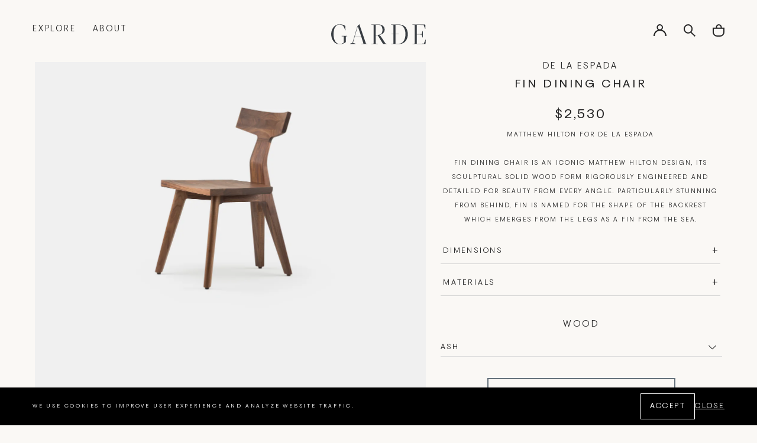

--- FILE ---
content_type: text/html; charset=utf-8
request_url: https://gardeshop.com/collections/seating/products/de-la-espada-fin-dining-chair-by-matthew-hilton-in-walnut-w18-5-xd22-x-h30
body_size: 28943
content:
<!doctype html>
<html class="no-js" lang="en"><!-- testing: product -->
  <head>
    <meta charset="utf-8">
    <meta http-equiv="X-UA-Compatible" content="IE=edge">
    <meta name="viewport" content="width=device-width,initial-scale=1">
    <meta name="theme-color" content="">
    <link rel="canonical" href="https://gardeshop.com/products/de-la-espada-fin-dining-chair-by-matthew-hilton-in-walnut-w18-5-xd22-x-h30">
    <link rel="preconnect" href="https://cdn.shopify.com" crossorigin><link rel="icon" type="image/png" href="//gardeshop.com/cdn/shop/files/favicon.png?crop=center&height=32&v=1613238072&width=32"><link rel="preconnect" href="https://fonts.shopifycdn.com" crossorigin><title>
      DE LA ESPADA MATTHEW HILTON FIN DINING CHAIR | GARDE
 &ndash; Garde</title>

    
      <meta name="description" content="MATTHEW HILTON FOR DE LA ESPADA Fin Dining Chair is an iconic Matthew Hilton design, its sculptural solid wood form rigorously engineered and detailed for beauty from every angle. Particularly stunning from behind, Fin is named for the shape of the backrest which emerges from the legs as a fin from the sea.   ">
    

    

<meta property="og:site_name" content="Garde">
<meta property="og:url" content="https://gardeshop.com/products/de-la-espada-fin-dining-chair-by-matthew-hilton-in-walnut-w18-5-xd22-x-h30">
<meta property="og:title" content="DE LA ESPADA MATTHEW HILTON FIN DINING CHAIR | GARDE">
<meta property="og:type" content="product">
<meta property="og:description" content="MATTHEW HILTON FOR DE LA ESPADA Fin Dining Chair is an iconic Matthew Hilton design, its sculptural solid wood form rigorously engineered and detailed for beauty from every angle. Particularly stunning from behind, Fin is named for the shape of the backrest which emerges from the legs as a fin from the sea.   "><meta property="og:image" content="http://gardeshop.com/cdn/shop/files/FinDiningChairbyMatthewHiltoninwalnut.jpg?v=1689887454">
  <meta property="og:image:secure_url" content="https://gardeshop.com/cdn/shop/files/FinDiningChairbyMatthewHiltoninwalnut.jpg?v=1689887454">
  <meta property="og:image:width" content="4500">
  <meta property="og:image:height" content="3003">
  <meta property="og:price:currency" content="USD">

    <script src="//gardeshop.com/cdn/shop/t/8/assets/global.js?v=107745116396522936191690481225" defer="defer"></script>

    <script>window.performance && window.performance.mark && window.performance.mark('shopify.content_for_header.start');</script><meta id="shopify-digital-wallet" name="shopify-digital-wallet" content="/53298167984/digital_wallets/dialog">
<meta name="shopify-checkout-api-token" content="e17db29104d78ab2b115c6b0bdbbf6c1">
<link rel="alternate" type="application/json+oembed" href="https://gardeshop.com/products/de-la-espada-fin-dining-chair-by-matthew-hilton-in-walnut-w18-5-xd22-x-h30.oembed">
<script async="async" src="/checkouts/internal/preloads.js?locale=en-US"></script>
<link rel="preconnect" href="https://shop.app" crossorigin="anonymous">
<script async="async" src="https://shop.app/checkouts/internal/preloads.js?locale=en-US&shop_id=53298167984" crossorigin="anonymous"></script>
<script id="apple-pay-shop-capabilities" type="application/json">{"shopId":53298167984,"countryCode":"US","currencyCode":"USD","merchantCapabilities":["supports3DS"],"merchantId":"gid:\/\/shopify\/Shop\/53298167984","merchantName":"Garde","requiredBillingContactFields":["postalAddress","email","phone"],"requiredShippingContactFields":["postalAddress","email","phone"],"shippingType":"shipping","supportedNetworks":["visa","masterCard","amex","discover","elo","jcb"],"total":{"type":"pending","label":"Garde","amount":"1.00"},"shopifyPaymentsEnabled":true,"supportsSubscriptions":true}</script>
<script id="shopify-features" type="application/json">{"accessToken":"e17db29104d78ab2b115c6b0bdbbf6c1","betas":["rich-media-storefront-analytics"],"domain":"gardeshop.com","predictiveSearch":true,"shopId":53298167984,"locale":"en"}</script>
<script>var Shopify = Shopify || {};
Shopify.shop = "garde-usd.myshopify.com";
Shopify.locale = "en";
Shopify.currency = {"active":"USD","rate":"1.0"};
Shopify.country = "US";
Shopify.theme = {"name":"Garde WUA","id":132659118256,"schema_name":"Exo 2.0","schema_version":"3.0.0","theme_store_id":null,"role":"main"};
Shopify.theme.handle = "null";
Shopify.theme.style = {"id":null,"handle":null};
Shopify.cdnHost = "gardeshop.com/cdn";
Shopify.routes = Shopify.routes || {};
Shopify.routes.root = "/";</script>
<script type="module">!function(o){(o.Shopify=o.Shopify||{}).modules=!0}(window);</script>
<script>!function(o){function n(){var o=[];function n(){o.push(Array.prototype.slice.apply(arguments))}return n.q=o,n}var t=o.Shopify=o.Shopify||{};t.loadFeatures=n(),t.autoloadFeatures=n()}(window);</script>
<script>
  window.ShopifyPay = window.ShopifyPay || {};
  window.ShopifyPay.apiHost = "shop.app\/pay";
  window.ShopifyPay.redirectState = null;
</script>
<script id="shop-js-analytics" type="application/json">{"pageType":"product"}</script>
<script defer="defer" async type="module" src="//gardeshop.com/cdn/shopifycloud/shop-js/modules/v2/client.init-shop-cart-sync_CG-L-Qzi.en.esm.js"></script>
<script defer="defer" async type="module" src="//gardeshop.com/cdn/shopifycloud/shop-js/modules/v2/chunk.common_B8yXDTDb.esm.js"></script>
<script type="module">
  await import("//gardeshop.com/cdn/shopifycloud/shop-js/modules/v2/client.init-shop-cart-sync_CG-L-Qzi.en.esm.js");
await import("//gardeshop.com/cdn/shopifycloud/shop-js/modules/v2/chunk.common_B8yXDTDb.esm.js");

  window.Shopify.SignInWithShop?.initShopCartSync?.({"fedCMEnabled":true,"windoidEnabled":true});

</script>
<script>
  window.Shopify = window.Shopify || {};
  if (!window.Shopify.featureAssets) window.Shopify.featureAssets = {};
  window.Shopify.featureAssets['shop-js'] = {"shop-cart-sync":["modules/v2/client.shop-cart-sync_C7TtgCZT.en.esm.js","modules/v2/chunk.common_B8yXDTDb.esm.js"],"shop-button":["modules/v2/client.shop-button_aOcg-RjH.en.esm.js","modules/v2/chunk.common_B8yXDTDb.esm.js"],"init-shop-email-lookup-coordinator":["modules/v2/client.init-shop-email-lookup-coordinator_D-37GF_a.en.esm.js","modules/v2/chunk.common_B8yXDTDb.esm.js"],"init-fed-cm":["modules/v2/client.init-fed-cm_DGh7x7ZX.en.esm.js","modules/v2/chunk.common_B8yXDTDb.esm.js"],"init-windoid":["modules/v2/client.init-windoid_C5PxDKWE.en.esm.js","modules/v2/chunk.common_B8yXDTDb.esm.js"],"shop-toast-manager":["modules/v2/client.shop-toast-manager_BmSBWum3.en.esm.js","modules/v2/chunk.common_B8yXDTDb.esm.js"],"shop-cash-offers":["modules/v2/client.shop-cash-offers_DkchToOx.en.esm.js","modules/v2/chunk.common_B8yXDTDb.esm.js","modules/v2/chunk.modal_dvVUSHam.esm.js"],"init-shop-cart-sync":["modules/v2/client.init-shop-cart-sync_CG-L-Qzi.en.esm.js","modules/v2/chunk.common_B8yXDTDb.esm.js"],"avatar":["modules/v2/client.avatar_BTnouDA3.en.esm.js"],"shop-login-button":["modules/v2/client.shop-login-button_DrVPCwAQ.en.esm.js","modules/v2/chunk.common_B8yXDTDb.esm.js","modules/v2/chunk.modal_dvVUSHam.esm.js"],"pay-button":["modules/v2/client.pay-button_Cw45D1uM.en.esm.js","modules/v2/chunk.common_B8yXDTDb.esm.js"],"init-customer-accounts":["modules/v2/client.init-customer-accounts_BNYsaOzg.en.esm.js","modules/v2/client.shop-login-button_DrVPCwAQ.en.esm.js","modules/v2/chunk.common_B8yXDTDb.esm.js","modules/v2/chunk.modal_dvVUSHam.esm.js"],"checkout-modal":["modules/v2/client.checkout-modal_NoX7b1qq.en.esm.js","modules/v2/chunk.common_B8yXDTDb.esm.js","modules/v2/chunk.modal_dvVUSHam.esm.js"],"init-customer-accounts-sign-up":["modules/v2/client.init-customer-accounts-sign-up_pIEGEpjr.en.esm.js","modules/v2/client.shop-login-button_DrVPCwAQ.en.esm.js","modules/v2/chunk.common_B8yXDTDb.esm.js","modules/v2/chunk.modal_dvVUSHam.esm.js"],"init-shop-for-new-customer-accounts":["modules/v2/client.init-shop-for-new-customer-accounts_BIu2e6le.en.esm.js","modules/v2/client.shop-login-button_DrVPCwAQ.en.esm.js","modules/v2/chunk.common_B8yXDTDb.esm.js","modules/v2/chunk.modal_dvVUSHam.esm.js"],"shop-follow-button":["modules/v2/client.shop-follow-button_B6YY9G4U.en.esm.js","modules/v2/chunk.common_B8yXDTDb.esm.js","modules/v2/chunk.modal_dvVUSHam.esm.js"],"lead-capture":["modules/v2/client.lead-capture_o2hOda6W.en.esm.js","modules/v2/chunk.common_B8yXDTDb.esm.js","modules/v2/chunk.modal_dvVUSHam.esm.js"],"shop-login":["modules/v2/client.shop-login_DA8-MZ-E.en.esm.js","modules/v2/chunk.common_B8yXDTDb.esm.js","modules/v2/chunk.modal_dvVUSHam.esm.js"],"payment-terms":["modules/v2/client.payment-terms_BFsudFhJ.en.esm.js","modules/v2/chunk.common_B8yXDTDb.esm.js","modules/v2/chunk.modal_dvVUSHam.esm.js"]};
</script>
<script>(function() {
  var isLoaded = false;
  function asyncLoad() {
    if (isLoaded) return;
    isLoaded = true;
    var urls = ["https:\/\/static.klaviyo.com\/onsite\/js\/klaviyo.js?company_id=SzUDLV\u0026shop=garde-usd.myshopify.com","https:\/\/dvbv96fvxd6o6.cloudfront.net\/assets\/js\/shopify.min.js?shop=garde-usd.myshopify.com","https:\/\/static.klaviyo.com\/onsite\/js\/klaviyo.js?company_id=SbPdZP\u0026shop=garde-usd.myshopify.com","https:\/\/static.klaviyo.com\/onsite\/js\/klaviyo.js?company_id=XcWiXb\u0026shop=garde-usd.myshopify.com","https:\/\/static.klaviyo.com\/onsite\/js\/klaviyo.js?company_id=XcWiXb\u0026shop=garde-usd.myshopify.com"];
    for (var i = 0; i < urls.length; i++) {
      var s = document.createElement('script');
      s.type = 'text/javascript';
      s.async = true;
      s.src = urls[i];
      var x = document.getElementsByTagName('script')[0];
      x.parentNode.insertBefore(s, x);
    }
  };
  if(window.attachEvent) {
    window.attachEvent('onload', asyncLoad);
  } else {
    window.addEventListener('load', asyncLoad, false);
  }
})();</script>
<script id="__st">var __st={"a":53298167984,"offset":-28800,"reqid":"b9d1b4ae-8d90-44d2-808d-e376a78e264d-1768098640","pageurl":"gardeshop.com\/collections\/seating\/products\/de-la-espada-fin-dining-chair-by-matthew-hilton-in-walnut-w18-5-xd22-x-h30","u":"cec94e7d259b","p":"product","rtyp":"product","rid":6648426856624};</script>
<script>window.ShopifyPaypalV4VisibilityTracking = true;</script>
<script id="captcha-bootstrap">!function(){'use strict';const t='contact',e='account',n='new_comment',o=[[t,t],['blogs',n],['comments',n],[t,'customer']],c=[[e,'customer_login'],[e,'guest_login'],[e,'recover_customer_password'],[e,'create_customer']],r=t=>t.map((([t,e])=>`form[action*='/${t}']:not([data-nocaptcha='true']) input[name='form_type'][value='${e}']`)).join(','),a=t=>()=>t?[...document.querySelectorAll(t)].map((t=>t.form)):[];function s(){const t=[...o],e=r(t);return a(e)}const i='password',u='form_key',d=['recaptcha-v3-token','g-recaptcha-response','h-captcha-response',i],f=()=>{try{return window.sessionStorage}catch{return}},m='__shopify_v',_=t=>t.elements[u];function p(t,e,n=!1){try{const o=window.sessionStorage,c=JSON.parse(o.getItem(e)),{data:r}=function(t){const{data:e,action:n}=t;return t[m]||n?{data:e,action:n}:{data:t,action:n}}(c);for(const[e,n]of Object.entries(r))t.elements[e]&&(t.elements[e].value=n);n&&o.removeItem(e)}catch(o){console.error('form repopulation failed',{error:o})}}const l='form_type',E='cptcha';function T(t){t.dataset[E]=!0}const w=window,h=w.document,L='Shopify',v='ce_forms',y='captcha';let A=!1;((t,e)=>{const n=(g='f06e6c50-85a8-45c8-87d0-21a2b65856fe',I='https://cdn.shopify.com/shopifycloud/storefront-forms-hcaptcha/ce_storefront_forms_captcha_hcaptcha.v1.5.2.iife.js',D={infoText:'Protected by hCaptcha',privacyText:'Privacy',termsText:'Terms'},(t,e,n)=>{const o=w[L][v],c=o.bindForm;if(c)return c(t,g,e,D).then(n);var r;o.q.push([[t,g,e,D],n]),r=I,A||(h.body.append(Object.assign(h.createElement('script'),{id:'captcha-provider',async:!0,src:r})),A=!0)});var g,I,D;w[L]=w[L]||{},w[L][v]=w[L][v]||{},w[L][v].q=[],w[L][y]=w[L][y]||{},w[L][y].protect=function(t,e){n(t,void 0,e),T(t)},Object.freeze(w[L][y]),function(t,e,n,w,h,L){const[v,y,A,g]=function(t,e,n){const i=e?o:[],u=t?c:[],d=[...i,...u],f=r(d),m=r(i),_=r(d.filter((([t,e])=>n.includes(e))));return[a(f),a(m),a(_),s()]}(w,h,L),I=t=>{const e=t.target;return e instanceof HTMLFormElement?e:e&&e.form},D=t=>v().includes(t);t.addEventListener('submit',(t=>{const e=I(t);if(!e)return;const n=D(e)&&!e.dataset.hcaptchaBound&&!e.dataset.recaptchaBound,o=_(e),c=g().includes(e)&&(!o||!o.value);(n||c)&&t.preventDefault(),c&&!n&&(function(t){try{if(!f())return;!function(t){const e=f();if(!e)return;const n=_(t);if(!n)return;const o=n.value;o&&e.removeItem(o)}(t);const e=Array.from(Array(32),(()=>Math.random().toString(36)[2])).join('');!function(t,e){_(t)||t.append(Object.assign(document.createElement('input'),{type:'hidden',name:u})),t.elements[u].value=e}(t,e),function(t,e){const n=f();if(!n)return;const o=[...t.querySelectorAll(`input[type='${i}']`)].map((({name:t})=>t)),c=[...d,...o],r={};for(const[a,s]of new FormData(t).entries())c.includes(a)||(r[a]=s);n.setItem(e,JSON.stringify({[m]:1,action:t.action,data:r}))}(t,e)}catch(e){console.error('failed to persist form',e)}}(e),e.submit())}));const S=(t,e)=>{t&&!t.dataset[E]&&(n(t,e.some((e=>e===t))),T(t))};for(const o of['focusin','change'])t.addEventListener(o,(t=>{const e=I(t);D(e)&&S(e,y())}));const B=e.get('form_key'),M=e.get(l),P=B&&M;t.addEventListener('DOMContentLoaded',(()=>{const t=y();if(P)for(const e of t)e.elements[l].value===M&&p(e,B);[...new Set([...A(),...v().filter((t=>'true'===t.dataset.shopifyCaptcha))])].forEach((e=>S(e,t)))}))}(h,new URLSearchParams(w.location.search),n,t,e,['guest_login'])})(!0,!0)}();</script>
<script integrity="sha256-4kQ18oKyAcykRKYeNunJcIwy7WH5gtpwJnB7kiuLZ1E=" data-source-attribution="shopify.loadfeatures" defer="defer" src="//gardeshop.com/cdn/shopifycloud/storefront/assets/storefront/load_feature-a0a9edcb.js" crossorigin="anonymous"></script>
<script crossorigin="anonymous" defer="defer" src="//gardeshop.com/cdn/shopifycloud/storefront/assets/shopify_pay/storefront-65b4c6d7.js?v=20250812"></script>
<script data-source-attribution="shopify.dynamic_checkout.dynamic.init">var Shopify=Shopify||{};Shopify.PaymentButton=Shopify.PaymentButton||{isStorefrontPortableWallets:!0,init:function(){window.Shopify.PaymentButton.init=function(){};var t=document.createElement("script");t.src="https://gardeshop.com/cdn/shopifycloud/portable-wallets/latest/portable-wallets.en.js",t.type="module",document.head.appendChild(t)}};
</script>
<script data-source-attribution="shopify.dynamic_checkout.buyer_consent">
  function portableWalletsHideBuyerConsent(e){var t=document.getElementById("shopify-buyer-consent"),n=document.getElementById("shopify-subscription-policy-button");t&&n&&(t.classList.add("hidden"),t.setAttribute("aria-hidden","true"),n.removeEventListener("click",e))}function portableWalletsShowBuyerConsent(e){var t=document.getElementById("shopify-buyer-consent"),n=document.getElementById("shopify-subscription-policy-button");t&&n&&(t.classList.remove("hidden"),t.removeAttribute("aria-hidden"),n.addEventListener("click",e))}window.Shopify?.PaymentButton&&(window.Shopify.PaymentButton.hideBuyerConsent=portableWalletsHideBuyerConsent,window.Shopify.PaymentButton.showBuyerConsent=portableWalletsShowBuyerConsent);
</script>
<script data-source-attribution="shopify.dynamic_checkout.cart.bootstrap">document.addEventListener("DOMContentLoaded",(function(){function t(){return document.querySelector("shopify-accelerated-checkout-cart, shopify-accelerated-checkout")}if(t())Shopify.PaymentButton.init();else{new MutationObserver((function(e,n){t()&&(Shopify.PaymentButton.init(),n.disconnect())})).observe(document.body,{childList:!0,subtree:!0})}}));
</script>
<link id="shopify-accelerated-checkout-styles" rel="stylesheet" media="screen" href="https://gardeshop.com/cdn/shopifycloud/portable-wallets/latest/accelerated-checkout-backwards-compat.css" crossorigin="anonymous">
<style id="shopify-accelerated-checkout-cart">
        #shopify-buyer-consent {
  margin-top: 1em;
  display: inline-block;
  width: 100%;
}

#shopify-buyer-consent.hidden {
  display: none;
}

#shopify-subscription-policy-button {
  background: none;
  border: none;
  padding: 0;
  text-decoration: underline;
  font-size: inherit;
  cursor: pointer;
}

#shopify-subscription-policy-button::before {
  box-shadow: none;
}

      </style>

<script>window.performance && window.performance.mark && window.performance.mark('shopify.content_for_header.end');</script>
<style data-shopify>

  

  @font-face {
    font-family: 'PP Fragment Sans';
    src: url("//gardeshop.com/cdn/shop/t/8/assets/PPFragment-SansExtraBold.woff2?v=167909597222417288541683036329") format('woff2'),
        url("//gardeshop.com/cdn/shop/t/8/assets/PPFragment-SansExtraBold.woff?v=90091736611351329741683036329") format('woff');
    font-weight: 700;
    font-style: normal;
    font-display: swap;
  }

  @font-face {
    font-family: 'PP Fragment Sans';
    src: url("//gardeshop.com/cdn/shop/t/8/assets/PPFragment-SansLight.woff2?v=20379158719550592361683036329") format('woff2'),
        url("//gardeshop.com/cdn/shop/t/8/assets/PPFragment-SansLight.woff?v=145955940988638492371683036329") format('woff');
    font-weight: 300;
    font-style: normal;
    font-display: swap;
  }

  @font-face {
    font-family: 'PP Fragment Sans';
    src: url("//gardeshop.com/cdn/shop/t/8/assets/PPFragment-SansRegular.woff2?v=104514982385843381331683036329") format('woff2'),
        url("//gardeshop.com/cdn/shop/t/8/assets/PPFragment-SansRegular.woff?v=99303757283013269891683036329") format('woff');
    font-weight: 400;
    font-style: normal;
    font-display: swap;
  }

  :root {
    --font-body-family: 'PP Fragment Sans', sans-serif;
    --font-body-style: normal;
    --font-body-weight: 300;

    --font-heading-family:  'PP Fragment Sans', sans-serif;
    --font-heading-style: normal;
    --font-heading-weight: 400;

    --font-body-scale: 1;
    --font-heading-scale: 1;

    --color-base-primary: #242424;
    --color-base-secondary: #fff;

    --color-red: #ff2424;
    --color-background-primary: #000;
    --color-background-secondary: #fff;
    --color-background-light: #c6c6c6;
    --color-background-accent: #e5e5e5;
    --color-subdued: #797979;
    --color-border-light: #c6c6c6;
    --color-border-medium: #5d5d5d;
    --color-border-dark: #000;

    --color-background: #fff;
    --color-background-transparent-50: rgba(255, 255, 255, 0.5);
    --color-background-transparent-15: rgba(255, 255, 255, 0.15);
    --color-foreground-transparent-50: rgba(0, 0, 0, 0.5);
    --color-foreground-transparent-15: rgba(0, 0, 0, 0.15);

    --color-white: #fff;
    --color-white-1: #FAF8F5;
    --color-white-2: #F0F1F2;
    --color-white-3: #F5F2ED;

    --color-grey-1: #E3E3E3;
    --color-grey-2: #65717B;--page-width: 1440px;

    --spacing-grid-col: 3.2rem;
    --spacing-grid-row: 7.2rem;
    --spacing-grid-col-mobile: 2.4rem;
    --spacing-grid-row-mobile: 3.8rem;
    --spacing-grid-col-small: .4rem;
    --spacing-grid-row-small: .4rem;

    --duration-short: 100ms;
    --duration-default: 200ms;
    --duration-long: 500ms;

    --z-header: 400;
    --z-modals: 800;
  }</style><!-- AFTER SETTINGS RENDER -->
    <link href="//gardeshop.com/cdn/shop/t/8/assets/reset.css?v=142481339474606139381683123640" rel="stylesheet" type="text/css" media="all" />
    <link href="//gardeshop.com/cdn/shop/t/8/assets/base.css?v=176695250472450469951689348994" rel="stylesheet" type="text/css" media="all" />
<script>
      document.documentElement.className = document.documentElement.className.replace('no-js', 'js');

      if (Shopify.designMode) {
        document.documentElement.classList.add('shopify-design-mode');
      }
    </script><script src="//gardeshop.com/cdn/shop/t/8/assets/bodyScrollLock.min.js?v=54831410435734691211683123636" defer="defer"></script>
    <script src="//gardeshop.com/cdn/shop/t/8/assets/lazysizes.min.js?v=134355369821296239011683123638" defer="defer"></script>
  <link href="https://monorail-edge.shopifysvc.com" rel="dns-prefetch">
<script>(function(){if ("sendBeacon" in navigator && "performance" in window) {try {var session_token_from_headers = performance.getEntriesByType('navigation')[0].serverTiming.find(x => x.name == '_s').description;} catch {var session_token_from_headers = undefined;}var session_cookie_matches = document.cookie.match(/_shopify_s=([^;]*)/);var session_token_from_cookie = session_cookie_matches && session_cookie_matches.length === 2 ? session_cookie_matches[1] : "";var session_token = session_token_from_headers || session_token_from_cookie || "";function handle_abandonment_event(e) {var entries = performance.getEntries().filter(function(entry) {return /monorail-edge.shopifysvc.com/.test(entry.name);});if (!window.abandonment_tracked && entries.length === 0) {window.abandonment_tracked = true;var currentMs = Date.now();var navigation_start = performance.timing.navigationStart;var payload = {shop_id: 53298167984,url: window.location.href,navigation_start,duration: currentMs - navigation_start,session_token,page_type: "product"};window.navigator.sendBeacon("https://monorail-edge.shopifysvc.com/v1/produce", JSON.stringify({schema_id: "online_store_buyer_site_abandonment/1.1",payload: payload,metadata: {event_created_at_ms: currentMs,event_sent_at_ms: currentMs}}));}}window.addEventListener('pagehide', handle_abandonment_event);}}());</script>
<script id="web-pixels-manager-setup">(function e(e,d,r,n,o){if(void 0===o&&(o={}),!Boolean(null===(a=null===(i=window.Shopify)||void 0===i?void 0:i.analytics)||void 0===a?void 0:a.replayQueue)){var i,a;window.Shopify=window.Shopify||{};var t=window.Shopify;t.analytics=t.analytics||{};var s=t.analytics;s.replayQueue=[],s.publish=function(e,d,r){return s.replayQueue.push([e,d,r]),!0};try{self.performance.mark("wpm:start")}catch(e){}var l=function(){var e={modern:/Edge?\/(1{2}[4-9]|1[2-9]\d|[2-9]\d{2}|\d{4,})\.\d+(\.\d+|)|Firefox\/(1{2}[4-9]|1[2-9]\d|[2-9]\d{2}|\d{4,})\.\d+(\.\d+|)|Chrom(ium|e)\/(9{2}|\d{3,})\.\d+(\.\d+|)|(Maci|X1{2}).+ Version\/(15\.\d+|(1[6-9]|[2-9]\d|\d{3,})\.\d+)([,.]\d+|)( \(\w+\)|)( Mobile\/\w+|) Safari\/|Chrome.+OPR\/(9{2}|\d{3,})\.\d+\.\d+|(CPU[ +]OS|iPhone[ +]OS|CPU[ +]iPhone|CPU IPhone OS|CPU iPad OS)[ +]+(15[._]\d+|(1[6-9]|[2-9]\d|\d{3,})[._]\d+)([._]\d+|)|Android:?[ /-](13[3-9]|1[4-9]\d|[2-9]\d{2}|\d{4,})(\.\d+|)(\.\d+|)|Android.+Firefox\/(13[5-9]|1[4-9]\d|[2-9]\d{2}|\d{4,})\.\d+(\.\d+|)|Android.+Chrom(ium|e)\/(13[3-9]|1[4-9]\d|[2-9]\d{2}|\d{4,})\.\d+(\.\d+|)|SamsungBrowser\/([2-9]\d|\d{3,})\.\d+/,legacy:/Edge?\/(1[6-9]|[2-9]\d|\d{3,})\.\d+(\.\d+|)|Firefox\/(5[4-9]|[6-9]\d|\d{3,})\.\d+(\.\d+|)|Chrom(ium|e)\/(5[1-9]|[6-9]\d|\d{3,})\.\d+(\.\d+|)([\d.]+$|.*Safari\/(?![\d.]+ Edge\/[\d.]+$))|(Maci|X1{2}).+ Version\/(10\.\d+|(1[1-9]|[2-9]\d|\d{3,})\.\d+)([,.]\d+|)( \(\w+\)|)( Mobile\/\w+|) Safari\/|Chrome.+OPR\/(3[89]|[4-9]\d|\d{3,})\.\d+\.\d+|(CPU[ +]OS|iPhone[ +]OS|CPU[ +]iPhone|CPU IPhone OS|CPU iPad OS)[ +]+(10[._]\d+|(1[1-9]|[2-9]\d|\d{3,})[._]\d+)([._]\d+|)|Android:?[ /-](13[3-9]|1[4-9]\d|[2-9]\d{2}|\d{4,})(\.\d+|)(\.\d+|)|Mobile Safari.+OPR\/([89]\d|\d{3,})\.\d+\.\d+|Android.+Firefox\/(13[5-9]|1[4-9]\d|[2-9]\d{2}|\d{4,})\.\d+(\.\d+|)|Android.+Chrom(ium|e)\/(13[3-9]|1[4-9]\d|[2-9]\d{2}|\d{4,})\.\d+(\.\d+|)|Android.+(UC? ?Browser|UCWEB|U3)[ /]?(15\.([5-9]|\d{2,})|(1[6-9]|[2-9]\d|\d{3,})\.\d+)\.\d+|SamsungBrowser\/(5\.\d+|([6-9]|\d{2,})\.\d+)|Android.+MQ{2}Browser\/(14(\.(9|\d{2,})|)|(1[5-9]|[2-9]\d|\d{3,})(\.\d+|))(\.\d+|)|K[Aa][Ii]OS\/(3\.\d+|([4-9]|\d{2,})\.\d+)(\.\d+|)/},d=e.modern,r=e.legacy,n=navigator.userAgent;return n.match(d)?"modern":n.match(r)?"legacy":"unknown"}(),u="modern"===l?"modern":"legacy",c=(null!=n?n:{modern:"",legacy:""})[u],f=function(e){return[e.baseUrl,"/wpm","/b",e.hashVersion,"modern"===e.buildTarget?"m":"l",".js"].join("")}({baseUrl:d,hashVersion:r,buildTarget:u}),m=function(e){var d=e.version,r=e.bundleTarget,n=e.surface,o=e.pageUrl,i=e.monorailEndpoint;return{emit:function(e){var a=e.status,t=e.errorMsg,s=(new Date).getTime(),l=JSON.stringify({metadata:{event_sent_at_ms:s},events:[{schema_id:"web_pixels_manager_load/3.1",payload:{version:d,bundle_target:r,page_url:o,status:a,surface:n,error_msg:t},metadata:{event_created_at_ms:s}}]});if(!i)return console&&console.warn&&console.warn("[Web Pixels Manager] No Monorail endpoint provided, skipping logging."),!1;try{return self.navigator.sendBeacon.bind(self.navigator)(i,l)}catch(e){}var u=new XMLHttpRequest;try{return u.open("POST",i,!0),u.setRequestHeader("Content-Type","text/plain"),u.send(l),!0}catch(e){return console&&console.warn&&console.warn("[Web Pixels Manager] Got an unhandled error while logging to Monorail."),!1}}}}({version:r,bundleTarget:l,surface:e.surface,pageUrl:self.location.href,monorailEndpoint:e.monorailEndpoint});try{o.browserTarget=l,function(e){var d=e.src,r=e.async,n=void 0===r||r,o=e.onload,i=e.onerror,a=e.sri,t=e.scriptDataAttributes,s=void 0===t?{}:t,l=document.createElement("script"),u=document.querySelector("head"),c=document.querySelector("body");if(l.async=n,l.src=d,a&&(l.integrity=a,l.crossOrigin="anonymous"),s)for(var f in s)if(Object.prototype.hasOwnProperty.call(s,f))try{l.dataset[f]=s[f]}catch(e){}if(o&&l.addEventListener("load",o),i&&l.addEventListener("error",i),u)u.appendChild(l);else{if(!c)throw new Error("Did not find a head or body element to append the script");c.appendChild(l)}}({src:f,async:!0,onload:function(){if(!function(){var e,d;return Boolean(null===(d=null===(e=window.Shopify)||void 0===e?void 0:e.analytics)||void 0===d?void 0:d.initialized)}()){var d=window.webPixelsManager.init(e)||void 0;if(d){var r=window.Shopify.analytics;r.replayQueue.forEach((function(e){var r=e[0],n=e[1],o=e[2];d.publishCustomEvent(r,n,o)})),r.replayQueue=[],r.publish=d.publishCustomEvent,r.visitor=d.visitor,r.initialized=!0}}},onerror:function(){return m.emit({status:"failed",errorMsg:"".concat(f," has failed to load")})},sri:function(e){var d=/^sha384-[A-Za-z0-9+/=]+$/;return"string"==typeof e&&d.test(e)}(c)?c:"",scriptDataAttributes:o}),m.emit({status:"loading"})}catch(e){m.emit({status:"failed",errorMsg:(null==e?void 0:e.message)||"Unknown error"})}}})({shopId: 53298167984,storefrontBaseUrl: "https://gardeshop.com",extensionsBaseUrl: "https://extensions.shopifycdn.com/cdn/shopifycloud/web-pixels-manager",monorailEndpoint: "https://monorail-edge.shopifysvc.com/unstable/produce_batch",surface: "storefront-renderer",enabledBetaFlags: ["2dca8a86","a0d5f9d2"],webPixelsConfigList: [{"id":"1238696112","configuration":"{\"accountID\":\"SzUDLV\",\"webPixelConfig\":\"eyJlbmFibGVBZGRlZFRvQ2FydEV2ZW50cyI6IHRydWV9\"}","eventPayloadVersion":"v1","runtimeContext":"STRICT","scriptVersion":"524f6c1ee37bacdca7657a665bdca589","type":"APP","apiClientId":123074,"privacyPurposes":["ANALYTICS","MARKETING"],"dataSharingAdjustments":{"protectedCustomerApprovalScopes":["read_customer_address","read_customer_email","read_customer_name","read_customer_personal_data","read_customer_phone"]}},{"id":"shopify-app-pixel","configuration":"{}","eventPayloadVersion":"v1","runtimeContext":"STRICT","scriptVersion":"0450","apiClientId":"shopify-pixel","type":"APP","privacyPurposes":["ANALYTICS","MARKETING"]},{"id":"shopify-custom-pixel","eventPayloadVersion":"v1","runtimeContext":"LAX","scriptVersion":"0450","apiClientId":"shopify-pixel","type":"CUSTOM","privacyPurposes":["ANALYTICS","MARKETING"]}],isMerchantRequest: false,initData: {"shop":{"name":"Garde","paymentSettings":{"currencyCode":"USD"},"myshopifyDomain":"garde-usd.myshopify.com","countryCode":"US","storefrontUrl":"https:\/\/gardeshop.com"},"customer":null,"cart":null,"checkout":null,"productVariants":[{"price":{"amount":2530.0,"currencyCode":"USD"},"product":{"title":"DE LA ESPADA MATTHEW HILTON FIN DINING CHAIR W18.5\" x D21.5\" x H30.5\" x SH17\"","vendor":"DE LA ESPADA","id":"6648426856624","untranslatedTitle":"DE LA ESPADA MATTHEW HILTON FIN DINING CHAIR W18.5\" x D21.5\" x H30.5\" x SH17\"","url":"\/products\/de-la-espada-fin-dining-chair-by-matthew-hilton-in-walnut-w18-5-xd22-x-h30","type":"SEATING"},"id":"40389735874736","image":{"src":"\/\/gardeshop.com\/cdn\/shop\/files\/FinDiningChairbyMatthewHiltoninwalnut.jpg?v=1689887454"},"sku":"344-ASH","title":"ASH","untranslatedTitle":"ASH"},{"price":{"amount":3040.0,"currencyCode":"USD"},"product":{"title":"DE LA ESPADA MATTHEW HILTON FIN DINING CHAIR W18.5\" x D21.5\" x H30.5\" x SH17\"","vendor":"DE LA ESPADA","id":"6648426856624","untranslatedTitle":"DE LA ESPADA MATTHEW HILTON FIN DINING CHAIR W18.5\" x D21.5\" x H30.5\" x SH17\"","url":"\/products\/de-la-espada-fin-dining-chair-by-matthew-hilton-in-walnut-w18-5-xd22-x-h30","type":"SEATING"},"id":"40389735907504","image":{"src":"\/\/gardeshop.com\/cdn\/shop\/files\/344FinDiningChairbyMatthewHiltoninwhiteoiledoak.jpg?v=1689887454"},"sku":"344-OAK","title":"OAK","untranslatedTitle":"OAK"},{"price":{"amount":3040.0,"currencyCode":"USD"},"product":{"title":"DE LA ESPADA MATTHEW HILTON FIN DINING CHAIR W18.5\" x D21.5\" x H30.5\" x SH17\"","vendor":"DE LA ESPADA","id":"6648426856624","untranslatedTitle":"DE LA ESPADA MATTHEW HILTON FIN DINING CHAIR W18.5\" x D21.5\" x H30.5\" x SH17\"","url":"\/products\/de-la-espada-fin-dining-chair-by-matthew-hilton-in-walnut-w18-5-xd22-x-h30","type":"SEATING"},"id":"40389735940272","image":{"src":"\/\/gardeshop.com\/cdn\/shop\/files\/FinDiningChairbyMatthewHiltoninwalnut.jpg?v=1689887454"},"sku":"344-WALNUT","title":"WALNUT","untranslatedTitle":"WALNUT"}],"purchasingCompany":null},},"https://gardeshop.com/cdn","7cecd0b6w90c54c6cpe92089d5m57a67346",{"modern":"","legacy":""},{"shopId":"53298167984","storefrontBaseUrl":"https:\/\/gardeshop.com","extensionBaseUrl":"https:\/\/extensions.shopifycdn.com\/cdn\/shopifycloud\/web-pixels-manager","surface":"storefront-renderer","enabledBetaFlags":"[\"2dca8a86\", \"a0d5f9d2\"]","isMerchantRequest":"false","hashVersion":"7cecd0b6w90c54c6cpe92089d5m57a67346","publish":"custom","events":"[[\"page_viewed\",{}],[\"product_viewed\",{\"productVariant\":{\"price\":{\"amount\":2530.0,\"currencyCode\":\"USD\"},\"product\":{\"title\":\"DE LA ESPADA MATTHEW HILTON FIN DINING CHAIR W18.5\\\" x D21.5\\\" x H30.5\\\" x SH17\\\"\",\"vendor\":\"DE LA ESPADA\",\"id\":\"6648426856624\",\"untranslatedTitle\":\"DE LA ESPADA MATTHEW HILTON FIN DINING CHAIR W18.5\\\" x D21.5\\\" x H30.5\\\" x SH17\\\"\",\"url\":\"\/products\/de-la-espada-fin-dining-chair-by-matthew-hilton-in-walnut-w18-5-xd22-x-h30\",\"type\":\"SEATING\"},\"id\":\"40389735874736\",\"image\":{\"src\":\"\/\/gardeshop.com\/cdn\/shop\/files\/FinDiningChairbyMatthewHiltoninwalnut.jpg?v=1689887454\"},\"sku\":\"344-ASH\",\"title\":\"ASH\",\"untranslatedTitle\":\"ASH\"}}]]"});</script><script>
  window.ShopifyAnalytics = window.ShopifyAnalytics || {};
  window.ShopifyAnalytics.meta = window.ShopifyAnalytics.meta || {};
  window.ShopifyAnalytics.meta.currency = 'USD';
  var meta = {"product":{"id":6648426856624,"gid":"gid:\/\/shopify\/Product\/6648426856624","vendor":"DE LA ESPADA","type":"SEATING","handle":"de-la-espada-fin-dining-chair-by-matthew-hilton-in-walnut-w18-5-xd22-x-h30","variants":[{"id":40389735874736,"price":253000,"name":"DE LA ESPADA MATTHEW HILTON FIN DINING CHAIR W18.5\" x D21.5\" x H30.5\" x SH17\" - ASH","public_title":"ASH","sku":"344-ASH"},{"id":40389735907504,"price":304000,"name":"DE LA ESPADA MATTHEW HILTON FIN DINING CHAIR W18.5\" x D21.5\" x H30.5\" x SH17\" - OAK","public_title":"OAK","sku":"344-OAK"},{"id":40389735940272,"price":304000,"name":"DE LA ESPADA MATTHEW HILTON FIN DINING CHAIR W18.5\" x D21.5\" x H30.5\" x SH17\" - WALNUT","public_title":"WALNUT","sku":"344-WALNUT"}],"remote":false},"page":{"pageType":"product","resourceType":"product","resourceId":6648426856624,"requestId":"b9d1b4ae-8d90-44d2-808d-e376a78e264d-1768098640"}};
  for (var attr in meta) {
    window.ShopifyAnalytics.meta[attr] = meta[attr];
  }
</script>
<script class="analytics">
  (function () {
    var customDocumentWrite = function(content) {
      var jquery = null;

      if (window.jQuery) {
        jquery = window.jQuery;
      } else if (window.Checkout && window.Checkout.$) {
        jquery = window.Checkout.$;
      }

      if (jquery) {
        jquery('body').append(content);
      }
    };

    var hasLoggedConversion = function(token) {
      if (token) {
        return document.cookie.indexOf('loggedConversion=' + token) !== -1;
      }
      return false;
    }

    var setCookieIfConversion = function(token) {
      if (token) {
        var twoMonthsFromNow = new Date(Date.now());
        twoMonthsFromNow.setMonth(twoMonthsFromNow.getMonth() + 2);

        document.cookie = 'loggedConversion=' + token + '; expires=' + twoMonthsFromNow;
      }
    }

    var trekkie = window.ShopifyAnalytics.lib = window.trekkie = window.trekkie || [];
    if (trekkie.integrations) {
      return;
    }
    trekkie.methods = [
      'identify',
      'page',
      'ready',
      'track',
      'trackForm',
      'trackLink'
    ];
    trekkie.factory = function(method) {
      return function() {
        var args = Array.prototype.slice.call(arguments);
        args.unshift(method);
        trekkie.push(args);
        return trekkie;
      };
    };
    for (var i = 0; i < trekkie.methods.length; i++) {
      var key = trekkie.methods[i];
      trekkie[key] = trekkie.factory(key);
    }
    trekkie.load = function(config) {
      trekkie.config = config || {};
      trekkie.config.initialDocumentCookie = document.cookie;
      var first = document.getElementsByTagName('script')[0];
      var script = document.createElement('script');
      script.type = 'text/javascript';
      script.onerror = function(e) {
        var scriptFallback = document.createElement('script');
        scriptFallback.type = 'text/javascript';
        scriptFallback.onerror = function(error) {
                var Monorail = {
      produce: function produce(monorailDomain, schemaId, payload) {
        var currentMs = new Date().getTime();
        var event = {
          schema_id: schemaId,
          payload: payload,
          metadata: {
            event_created_at_ms: currentMs,
            event_sent_at_ms: currentMs
          }
        };
        return Monorail.sendRequest("https://" + monorailDomain + "/v1/produce", JSON.stringify(event));
      },
      sendRequest: function sendRequest(endpointUrl, payload) {
        // Try the sendBeacon API
        if (window && window.navigator && typeof window.navigator.sendBeacon === 'function' && typeof window.Blob === 'function' && !Monorail.isIos12()) {
          var blobData = new window.Blob([payload], {
            type: 'text/plain'
          });

          if (window.navigator.sendBeacon(endpointUrl, blobData)) {
            return true;
          } // sendBeacon was not successful

        } // XHR beacon

        var xhr = new XMLHttpRequest();

        try {
          xhr.open('POST', endpointUrl);
          xhr.setRequestHeader('Content-Type', 'text/plain');
          xhr.send(payload);
        } catch (e) {
          console.log(e);
        }

        return false;
      },
      isIos12: function isIos12() {
        return window.navigator.userAgent.lastIndexOf('iPhone; CPU iPhone OS 12_') !== -1 || window.navigator.userAgent.lastIndexOf('iPad; CPU OS 12_') !== -1;
      }
    };
    Monorail.produce('monorail-edge.shopifysvc.com',
      'trekkie_storefront_load_errors/1.1',
      {shop_id: 53298167984,
      theme_id: 132659118256,
      app_name: "storefront",
      context_url: window.location.href,
      source_url: "//gardeshop.com/cdn/s/trekkie.storefront.05c509f133afcfb9f2a8aef7ef881fd109f9b92e.min.js"});

        };
        scriptFallback.async = true;
        scriptFallback.src = '//gardeshop.com/cdn/s/trekkie.storefront.05c509f133afcfb9f2a8aef7ef881fd109f9b92e.min.js';
        first.parentNode.insertBefore(scriptFallback, first);
      };
      script.async = true;
      script.src = '//gardeshop.com/cdn/s/trekkie.storefront.05c509f133afcfb9f2a8aef7ef881fd109f9b92e.min.js';
      first.parentNode.insertBefore(script, first);
    };
    trekkie.load(
      {"Trekkie":{"appName":"storefront","development":false,"defaultAttributes":{"shopId":53298167984,"isMerchantRequest":null,"themeId":132659118256,"themeCityHash":"9507331685153442221","contentLanguage":"en","currency":"USD"},"isServerSideCookieWritingEnabled":true,"monorailRegion":"shop_domain","enabledBetaFlags":["65f19447"]},"Session Attribution":{},"S2S":{"facebookCapiEnabled":false,"source":"trekkie-storefront-renderer","apiClientId":580111}}
    );

    var loaded = false;
    trekkie.ready(function() {
      if (loaded) return;
      loaded = true;

      window.ShopifyAnalytics.lib = window.trekkie;

      var originalDocumentWrite = document.write;
      document.write = customDocumentWrite;
      try { window.ShopifyAnalytics.merchantGoogleAnalytics.call(this); } catch(error) {};
      document.write = originalDocumentWrite;

      window.ShopifyAnalytics.lib.page(null,{"pageType":"product","resourceType":"product","resourceId":6648426856624,"requestId":"b9d1b4ae-8d90-44d2-808d-e376a78e264d-1768098640","shopifyEmitted":true});

      var match = window.location.pathname.match(/checkouts\/(.+)\/(thank_you|post_purchase)/)
      var token = match? match[1]: undefined;
      if (!hasLoggedConversion(token)) {
        setCookieIfConversion(token);
        window.ShopifyAnalytics.lib.track("Viewed Product",{"currency":"USD","variantId":40389735874736,"productId":6648426856624,"productGid":"gid:\/\/shopify\/Product\/6648426856624","name":"DE LA ESPADA MATTHEW HILTON FIN DINING CHAIR W18.5\" x D21.5\" x H30.5\" x SH17\" - ASH","price":"2530.00","sku":"344-ASH","brand":"DE LA ESPADA","variant":"ASH","category":"SEATING","nonInteraction":true,"remote":false},undefined,undefined,{"shopifyEmitted":true});
      window.ShopifyAnalytics.lib.track("monorail:\/\/trekkie_storefront_viewed_product\/1.1",{"currency":"USD","variantId":40389735874736,"productId":6648426856624,"productGid":"gid:\/\/shopify\/Product\/6648426856624","name":"DE LA ESPADA MATTHEW HILTON FIN DINING CHAIR W18.5\" x D21.5\" x H30.5\" x SH17\" - ASH","price":"2530.00","sku":"344-ASH","brand":"DE LA ESPADA","variant":"ASH","category":"SEATING","nonInteraction":true,"remote":false,"referer":"https:\/\/gardeshop.com\/collections\/seating\/products\/de-la-espada-fin-dining-chair-by-matthew-hilton-in-walnut-w18-5-xd22-x-h30"});
      }
    });


        var eventsListenerScript = document.createElement('script');
        eventsListenerScript.async = true;
        eventsListenerScript.src = "//gardeshop.com/cdn/shopifycloud/storefront/assets/shop_events_listener-3da45d37.js";
        document.getElementsByTagName('head')[0].appendChild(eventsListenerScript);

})();</script>
<script
  defer
  src="https://gardeshop.com/cdn/shopifycloud/perf-kit/shopify-perf-kit-3.0.3.min.js"
  data-application="storefront-renderer"
  data-shop-id="53298167984"
  data-render-region="gcp-us-central1"
  data-page-type="product"
  data-theme-instance-id="132659118256"
  data-theme-name="Exo 2.0"
  data-theme-version="3.0.0"
  data-monorail-region="shop_domain"
  data-resource-timing-sampling-rate="10"
  data-shs="true"
  data-shs-beacon="true"
  data-shs-export-with-fetch="true"
  data-shs-logs-sample-rate="1"
  data-shs-beacon-endpoint="https://gardeshop.com/api/collect"
></script>
</head>

  <body class="
    template
     template--default-product
    
    
  ">
    <a class="skip-to-content-link button visually-hidden" href="#MainContent">Skip to content</a><link href="//gardeshop.com/cdn/shop/t/8/assets/component-cart-drawer.css?v=69757764611436621601687885327" rel="stylesheet" type="text/css" media="all" /><link rel="stylesheet" href="//gardeshop.com/cdn/shop/t/8/assets/component-cart-items.css?v=39432873252519747141688072036" media="print" onload="this.media='all'">

<noscript><link href="//gardeshop.com/cdn/shop/t/8/assets/component-cart-items.css?v=39432873252519747141688072036" rel="stylesheet" type="text/css" media="all" /></noscript>

<script src="//gardeshop.com/cdn/shop/t/8/assets/cart.js?v=133347673143854970891687885192" defer="defer"></script>
<script src="//gardeshop.com/cdn/shop/t/8/assets/cart-drawer.js?v=12630438492096278521687885182" defer="defer"></script>

<cart-drawer>
  <div class="cart-drawer" id="CartDrawer">
    <div id="CartDrawer-Overlay" class="cart-drawer__overlay"></div><!-- /.cart-drawer__overlay -->

    <div
      class="cart-drawer__inner"
      role="dialog"
      aria-modal="true"
      aria-label="Your selection"
      tabindex="-1"
    >
      <div class="cart-drawer__head">
        <div class="cart-drawer__head-bar">
          <button
            class="cart-drawer__close"
            type="button"
            onclick="this.closest('cart-drawer').close()"
            aria-label="Close"
            data-drawer-close
          ><svg xmlns="http://www.w3.org/2000/svg" width="16" height="16" viewBox="0 0 16 16" fill="currentColor">
  <path d="M4.835,4.835a1.143,1.143,0,0,1,1.618,0L12.5,10.884l6.047-6.049a1.144,1.144,0,0,1,1.618,1.618L14.115,12.5l6.049,6.047a1.144,1.144,0,0,1-1.618,1.618L12.5,14.115,6.453,20.164a1.144,1.144,0,1,1-1.618-1.618L10.884,12.5,4.835,6.453a1.143,1.143,0,0,1,0-1.618Z" transform="translate(-4.499 -4.499)"/>
</svg>
<span>Close</span>
          </button>

          <div class="cart-drawer__counter" id="cart-drawer-counter">
            <span>0</span>
          </div><!-- /.cart-drawer__counter -->
        </div><!-- /.cart-drawer__head-bar -->

        <p class="cart-drawer__title h4 center">Your selection</p><!-- /.cart-drawer__title h4 -->
      </div><!-- /.cart-drawer__head -->

      <div class="cart-drawer__body" id="CartDrawer-Body"><div class="cart-drawer__empty">Your cart is empty</div><!-- /.cart-drawer__empty --></div><!-- /.cart-drawer__body -->
    </div><!-- /.cart-drawer__inner -->
  </div><!-- /#CartDrawer.cart-drawer -->
</cart-drawer>
<div id="shopify-section-cookie-banner" class="shopify-section"><link href="//gardeshop.com/cdn/shop/t/8/assets/section-cookie-banner.css?v=178300910191001614851688592664" rel="stylesheet" type="text/css" media="all" /><script src="//gardeshop.com/cdn/shop/t/8/assets/cookie-banner.js?v=72342299802747375911683123638" defer="defer"></script><cookie-banner
    class="no-js-hidden"
    style="--color-background: #000000; --color-text: #ffffff;"
    

  >
    <div class="container container--fullwidth">
      <div class="cookie-banner__inner flex flex--justify flex--center">
        <div class="cookie-banner__text">
          <p>We use cookies to improve user experience and analyze website traffic.</p>
        </div><!-- /.cookie-banner__text -->

        <div class="cookie-banner__actions flex flex--center">
<button
      type="button"
      id="accept-cookies"
      name="accept-cookies"
      data-action
      
      class="cookie-banner__button button button--outlined"
    >Accept</button><a href="#" class="link" id="close-cookies" data-action>Close</a><!-- /.link -->
        </div><!-- /.cookie-banner__actions -->
      </div><!-- /.cookie-banner__inner -->
    </div><!-- /.container -->
  </cookie-banner>
</div><div id="shopify-section-newsletter-popup" class="shopify-section"><link href="//gardeshop.com/cdn/shop/t/8/assets/section-newsletter-popup.css?v=70183501932484011721683123639" rel="stylesheet" type="text/css" media="all" /><script src="//gardeshop.com/cdn/shop/t/8/assets/newsletter-popup.js?v=29365748840264605491683123639" defer="defer"></script>
</div><div id="shopify-section-header" class="shopify-section"><link href="//gardeshop.com/cdn/shop/t/8/assets/section-header.css?v=101394148611182131021698337282" rel="stylesheet" type="text/css" media="all" />

  <link rel="stylesheet" href="//gardeshop.com/cdn/shop/t/8/assets/component-predictive-search.css?v=120811170781273749291683123636" media="print" onload="this.media='all'">



<header class="header">
  <div class="container container--fullwidth">
    <div class="header__inner"><header-drawer class="header-drawer large-up-hide medium-hide" data-breakpoint="768">
  <details id="Details-menu-drawer-container" class="header-drawer__container">
    <summary class="header-drawer__button focus-inset" aria-label="Menu"><svg xmlns="http://www.w3.org/2000/svg" width="25" height="13.5" viewBox="0 0 25 13.5">
  <g transform="translate(0 0.75)">
    <path d="M-327.645,16179.5h25" transform="translate(327.645 -16179.495)" fill="none" stroke="currentColor" stroke-width="1.5"/>
    <path d="M-327.645,16179.5h20" transform="translate(327.645 -16173.495)" fill="none" stroke="currentColor" stroke-width="1.5"/>
    <path d="M-327.645,16179.5h15" transform="translate(327.645 -16167.495)" fill="none" stroke="currentColor" stroke-width="1.5"/>
  </g>
</svg>
</summary><!-- /.header-drawer__button focus-inset -->

    <div class="header-drawer__content" id="menu-drawer" tabindex="-1">
      <div class="header-drawer__inner">
        <div class="header-drawer__head flex flex--justify">
          <button class="header-drawer__close button--unstyled"><svg xmlns="http://www.w3.org/2000/svg" width="16" height="16" viewBox="0 0 16 16" fill="currentColor">
  <path d="M4.835,4.835a1.143,1.143,0,0,1,1.618,0L12.5,10.884l6.047-6.049a1.144,1.144,0,0,1,1.618,1.618L14.115,12.5l6.049,6.047a1.144,1.144,0,0,1-1.618,1.618L12.5,14.115,6.453,20.164a1.144,1.144,0,1,1-1.618-1.618L10.884,12.5,4.835,6.453a1.143,1.143,0,0,1,0-1.618Z" transform="translate(-4.499 -4.499)"/>
</svg>
</button>

          <div class="header-drawer__search-wrapper"><a href="/search" class="full-unstyled-link focus-inset" title="Search"><svg class="icon icon--search" xmlns="http://www.w3.org/2000/svg" width="20.664" height="20.747" viewBox="0 0 20.664 20.747">
  <g fill="none" stroke="currentColor" stroke-width="2">
    <circle cx="7.843" cy="7.843" r="7.843" stroke="none"/>
    <circle cx="7.843" cy="7.843" r="6.843" fill="none"/>
  </g>
  <line x2="7.2" y2="6.4" transform="translate(12.8 13.6)" fill="none" stroke="currentColor" stroke-width="2"/>
</svg>
</a></div><!-- /.header-drawer__search-wrapper -->
        </div><!-- /.header-drawer__head -->

        <nav class="header-drawer__nav">
          <ul class="header-drawer__menu list-unstyled" role="list"><li class="header-drawer__menu-item"><details id="Details-menu-drawer-menu-item-1">
                    <summary class="header-drawer__link focus-inset is-current">Explore<span class="header-drawer__plus"></span><!-- /.header-drawer__plus -->
                    </summary>

                    <div class="header-drawer__submenu" id="link-explore" tabindex="-1">
                      <ul class="header-drawer__menu list-unstyled" role="list" tabindex="-1"><li class="header-drawer__submenu-item"><details id="Details-menu-drawer-submenu-1">
                                <summary class="header-drawer__link focus-inset">Furniture<span class="header-drawer__plus"></span><!-- /.header-drawer__plus -->
                                </summary>

                                <div class="header-drawer__submenu" id="childlink-furniture">
                                  <ul class="header-drawer__menu list-unstyled" role="list" tabindex="-1"><li class="header-drawer__submenu-item">
                                        <a href="/collections/furniture" class="header-drawer__link full-unstyled-link focus-inset">View All</a>
                                      </li><!-- /.header-drawer__submenu-item --><li class="header-drawer__submenu-item">
                                        <a href="/collections/seating" class="header-drawer__link full-unstyled-link focus-inset">Seating</a>
                                      </li><!-- /.header-drawer__submenu-item --><li class="header-drawer__submenu-item">
                                        <a href="/collections/tables" class="header-drawer__link full-unstyled-link focus-inset">Tables</a>
                                      </li><!-- /.header-drawer__submenu-item --><li class="header-drawer__submenu-item">
                                        <a href="/collections/storage" class="header-drawer__link full-unstyled-link focus-inset">Storage</a>
                                      </li><!-- /.header-drawer__submenu-item --><li class="header-drawer__submenu-item">
                                        <a href="/collections/consoles" class="header-drawer__link full-unstyled-link focus-inset">Consoles</a>
                                      </li><!-- /.header-drawer__submenu-item --><li class="header-drawer__submenu-item">
                                        <a href="/collections/bedroom" class="header-drawer__link full-unstyled-link focus-inset">Beds</a>
                                      </li><!-- /.header-drawer__submenu-item --><li class="header-drawer__submenu-item">
                                        <a href="/collections/outdoor-furniture" class="header-drawer__link full-unstyled-link focus-inset">Outdoor</a>
                                      </li><!-- /.header-drawer__submenu-item --><li class="header-drawer__submenu-item">
                                        <a href="/collections/mirrors" class="header-drawer__link full-unstyled-link focus-inset">Mirrors</a>
                                      </li><!-- /.header-drawer__submenu-item --></ul><!-- /.header-drawer__menu list-unstyled -->
                                </div><!-- /.header-drawer__submenu -->
                              </details></li><!-- /.header-drawer__submenu-item --><li class="header-drawer__submenu-item"><details id="Details-menu-drawer-submenu-2">
                                <summary class="header-drawer__link focus-inset">Lighting<span class="header-drawer__plus"></span><!-- /.header-drawer__plus -->
                                </summary>

                                <div class="header-drawer__submenu" id="childlink-lighting">
                                  <ul class="header-drawer__menu list-unstyled" role="list" tabindex="-1"><li class="header-drawer__submenu-item">
                                        <a href="/collections/lighting" class="header-drawer__link full-unstyled-link focus-inset">View All</a>
                                      </li><!-- /.header-drawer__submenu-item --><li class="header-drawer__submenu-item">
                                        <a href="/collections/wall-lighting" class="header-drawer__link full-unstyled-link focus-inset">Wall Lighting</a>
                                      </li><!-- /.header-drawer__submenu-item --><li class="header-drawer__submenu-item">
                                        <a href="/collections/ceiling-lighting" class="header-drawer__link full-unstyled-link focus-inset">Ceiling Lighting</a>
                                      </li><!-- /.header-drawer__submenu-item --><li class="header-drawer__submenu-item">
                                        <a href="/collections/table-lamps" class="header-drawer__link full-unstyled-link focus-inset">Table Lighting</a>
                                      </li><!-- /.header-drawer__submenu-item --><li class="header-drawer__submenu-item">
                                        <a href="/collections/floor-lighting" class="header-drawer__link full-unstyled-link focus-inset">Floor Lighting</a>
                                      </li><!-- /.header-drawer__submenu-item --></ul><!-- /.header-drawer__menu list-unstyled -->
                                </div><!-- /.header-drawer__submenu -->
                              </details></li><!-- /.header-drawer__submenu-item --><li class="header-drawer__submenu-item"><details id="Details-menu-drawer-submenu-3">
                                <summary class="header-drawer__link focus-inset">In Stock<span class="header-drawer__plus"></span><!-- /.header-drawer__plus -->
                                </summary>

                                <div class="header-drawer__submenu" id="childlink-in-stock">
                                  <ul class="header-drawer__menu list-unstyled" role="list" tabindex="-1"><li class="header-drawer__submenu-item">
                                        <a href="/collections/in-stock" class="header-drawer__link full-unstyled-link focus-inset">View All</a>
                                      </li><!-- /.header-drawer__submenu-item --><li class="header-drawer__submenu-item">
                                        <a href="/collections/in-stock-furniture-1" class="header-drawer__link full-unstyled-link focus-inset">Furniture</a>
                                      </li><!-- /.header-drawer__submenu-item --><li class="header-drawer__submenu-item">
                                        <a href="/collections/in-stock-mirrors-1" class="header-drawer__link full-unstyled-link focus-inset">Mirrors</a>
                                      </li><!-- /.header-drawer__submenu-item --><li class="header-drawer__submenu-item">
                                        <a href="/collections/rugs-1" class="header-drawer__link full-unstyled-link focus-inset">rugs</a>
                                      </li><!-- /.header-drawer__submenu-item --><li class="header-drawer__submenu-item">
                                        <a href="/collections/in-stock-lighting" class="header-drawer__link full-unstyled-link focus-inset">Lighting</a>
                                      </li><!-- /.header-drawer__submenu-item --></ul><!-- /.header-drawer__menu list-unstyled -->
                                </div><!-- /.header-drawer__submenu -->
                              </details></li><!-- /.header-drawer__submenu-item --><li class="header-drawer__submenu-item"><details id="Details-menu-drawer-submenu-4">
                                <summary class="header-drawer__link focus-inset">Accessories<span class="header-drawer__plus"></span><!-- /.header-drawer__plus -->
                                </summary>

                                <div class="header-drawer__submenu" id="childlink-accessories">
                                  <ul class="header-drawer__menu list-unstyled" role="list" tabindex="-1"><li class="header-drawer__submenu-item">
                                        <a href="/collections/accessories" class="header-drawer__link full-unstyled-link focus-inset">View All</a>
                                      </li><!-- /.header-drawer__submenu-item --><li class="header-drawer__submenu-item">
                                        <a href="/collections/art" class="header-drawer__link full-unstyled-link focus-inset">wall art</a>
                                      </li><!-- /.header-drawer__submenu-item --><li class="header-drawer__submenu-item">
                                        <a href="/collections/objects" class="header-drawer__link full-unstyled-link focus-inset">objects + ceramics</a>
                                      </li><!-- /.header-drawer__submenu-item --><li class="header-drawer__submenu-item">
                                        <a href="/collections/leather-storage" class="header-drawer__link full-unstyled-link focus-inset">leather + storage</a>
                                      </li><!-- /.header-drawer__submenu-item --><li class="header-drawer__submenu-item">
                                        <a href="/collections/books" class="header-drawer__link full-unstyled-link focus-inset">Book + games</a>
                                      </li><!-- /.header-drawer__submenu-item --></ul><!-- /.header-drawer__menu list-unstyled -->
                                </div><!-- /.header-drawer__submenu -->
                              </details></li><!-- /.header-drawer__submenu-item --><li class="header-drawer__submenu-item"><details id="Details-menu-drawer-submenu-5">
                                <summary class="header-drawer__link focus-inset">Textiles<span class="header-drawer__plus"></span><!-- /.header-drawer__plus -->
                                </summary>

                                <div class="header-drawer__submenu" id="childlink-textiles">
                                  <ul class="header-drawer__menu list-unstyled" role="list" tabindex="-1"><li class="header-drawer__submenu-item">
                                        <a href="/collections/textiles" class="header-drawer__link full-unstyled-link focus-inset">View All</a>
                                      </li><!-- /.header-drawer__submenu-item --><li class="header-drawer__submenu-item">
                                        <a href="/collections/pillows-throws" class="header-drawer__link full-unstyled-link focus-inset">pillows + throws</a>
                                      </li><!-- /.header-drawer__submenu-item --><li class="header-drawer__submenu-item">
                                        <a href="/collections/rugs" class="header-drawer__link full-unstyled-link focus-inset">rugs</a>
                                      </li><!-- /.header-drawer__submenu-item --><li class="header-drawer__submenu-item">
                                        <a href="/collections/linens-towels" class="header-drawer__link full-unstyled-link focus-inset">linens + towels</a>
                                      </li><!-- /.header-drawer__submenu-item --></ul><!-- /.header-drawer__menu list-unstyled -->
                                </div><!-- /.header-drawer__submenu -->
                              </details></li><!-- /.header-drawer__submenu-item --><li class="header-drawer__submenu-item"><details id="Details-menu-drawer-submenu-6">
                                <summary class="header-drawer__link focus-inset">Tabletop<span class="header-drawer__plus"></span><!-- /.header-drawer__plus -->
                                </summary>

                                <div class="header-drawer__submenu" id="childlink-tabletop">
                                  <ul class="header-drawer__menu list-unstyled" role="list" tabindex="-1"><li class="header-drawer__submenu-item">
                                        <a href="/collections/tabletop" class="header-drawer__link full-unstyled-link focus-inset">View All</a>
                                      </li><!-- /.header-drawer__submenu-item --><li class="header-drawer__submenu-item">
                                        <a href="/collections/dinnerware" class="header-drawer__link full-unstyled-link focus-inset">dinnerware</a>
                                      </li><!-- /.header-drawer__submenu-item --><li class="header-drawer__submenu-item">
                                        <a href="/collections/glassware" class="header-drawer__link full-unstyled-link focus-inset">glassware</a>
                                      </li><!-- /.header-drawer__submenu-item --><li class="header-drawer__submenu-item">
                                        <a href="/collections/barware" class="header-drawer__link full-unstyled-link focus-inset">barware</a>
                                      </li><!-- /.header-drawer__submenu-item --><li class="header-drawer__submenu-item">
                                        <a href="/collections/cutlery" class="header-drawer__link full-unstyled-link focus-inset">flatware + cutlery</a>
                                      </li><!-- /.header-drawer__submenu-item --><li class="header-drawer__submenu-item">
                                        <a href="/collections/serving" class="header-drawer__link full-unstyled-link focus-inset">serving + trays</a>
                                      </li><!-- /.header-drawer__submenu-item --></ul><!-- /.header-drawer__menu list-unstyled -->
                                </div><!-- /.header-drawer__submenu -->
                              </details></li><!-- /.header-drawer__submenu-item --><li class="header-drawer__submenu-item"><details id="Details-menu-drawer-submenu-7">
                                <summary class="header-drawer__link focus-inset">Scents<span class="header-drawer__plus"></span><!-- /.header-drawer__plus -->
                                </summary>

                                <div class="header-drawer__submenu" id="childlink-scents">
                                  <ul class="header-drawer__menu list-unstyled" role="list" tabindex="-1"><li class="header-drawer__submenu-item">
                                        <a href="/collections/scents" class="header-drawer__link full-unstyled-link focus-inset">View All</a>
                                      </li><!-- /.header-drawer__submenu-item --><li class="header-drawer__submenu-item">
                                        <a href="/collections/candles-incense" class="header-drawer__link full-unstyled-link focus-inset">candles + incense</a>
                                      </li><!-- /.header-drawer__submenu-item --><li class="header-drawer__submenu-item">
                                        <a href="/collections/holders" class="header-drawer__link full-unstyled-link focus-inset">holders</a>
                                      </li><!-- /.header-drawer__submenu-item --></ul><!-- /.header-drawer__menu list-unstyled -->
                                </div><!-- /.header-drawer__submenu -->
                              </details></li><!-- /.header-drawer__submenu-item --><li class="header-drawer__submenu-item"><details id="Details-menu-drawer-submenu-8">
                                <summary class="header-drawer__link focus-inset">Jewelry<span class="header-drawer__plus"></span><!-- /.header-drawer__plus -->
                                </summary>

                                <div class="header-drawer__submenu" id="childlink-jewelry">
                                  <ul class="header-drawer__menu list-unstyled" role="list" tabindex="-1"><li class="header-drawer__submenu-item">
                                        <a href="/collections/delphine-cordie" class="header-drawer__link full-unstyled-link focus-inset">DELPHINE CORDIE</a>
                                      </li><!-- /.header-drawer__submenu-item --><li class="header-drawer__submenu-item">
                                        <a href="/collections/kimy-gringoire" class="header-drawer__link full-unstyled-link focus-inset">KIMY GRINGOIRE</a>
                                      </li><!-- /.header-drawer__submenu-item --></ul><!-- /.header-drawer__menu list-unstyled -->
                                </div><!-- /.header-drawer__submenu -->
                              </details></li><!-- /.header-drawer__submenu-item --><li class="header-drawer__submenu-item"><a href="/pages/designers" class="header-drawer__link full-unstyled-link focus-inset">DESIGNERS + ARTISTS</a></li><!-- /.header-drawer__submenu-item --><li class="header-drawer__submenu-item"><a href="/pages/makers" class="header-drawer__link full-unstyled-link focus-inset">Makers</a></li><!-- /.header-drawer__submenu-item --></ul><!-- /.header-drawer__menu list-unstyled -->
                    </div><!-- /.header-drawer__submenu -->
                  </details></li><!-- /.header-drawer__menu-item --><li class="header-drawer__menu-item"><details id="Details-menu-drawer-menu-item-2">
                    <summary class="header-drawer__link focus-inset">About<span class="header-drawer__plus"></span><!-- /.header-drawer__plus -->
                    </summary>

                    <div class="header-drawer__submenu" id="link-about" tabindex="-1">
                      <ul class="header-drawer__menu list-unstyled" role="list" tabindex="-1"><li class="header-drawer__submenu-item"><a href="/pages/studio" class="header-drawer__link full-unstyled-link focus-inset">Garde</a></li><!-- /.header-drawer__submenu-item --><li class="header-drawer__submenu-item"><a href="/pages/press" class="header-drawer__link full-unstyled-link focus-inset">Press</a></li><!-- /.header-drawer__submenu-item --></ul><!-- /.header-drawer__menu list-unstyled -->
                    </div><!-- /.header-drawer__submenu -->
                  </details></li><!-- /.header-drawer__menu-item --><li class="header-drawer__menu-item"><details id="Details-menu-drawer-menu-item-3">
                    <summary class="header-drawer__link focus-inset">Help<span class="header-drawer__plus"></span><!-- /.header-drawer__plus -->
                    </summary>

                    <div class="header-drawer__submenu" id="link-help" tabindex="-1">
                      <ul class="header-drawer__menu list-unstyled" role="list" tabindex="-1"><li class="header-drawer__submenu-item"><a href="/pages/returns" class="header-drawer__link full-unstyled-link focus-inset">Returns</a></li><!-- /.header-drawer__submenu-item --><li class="header-drawer__submenu-item"><a href="/pages/payment" class="header-drawer__link full-unstyled-link focus-inset">Payment</a></li><!-- /.header-drawer__submenu-item --><li class="header-drawer__submenu-item"><a href="/pages/frequently-asked-questions" class="header-drawer__link full-unstyled-link focus-inset">Frequently Asked Questions</a></li><!-- /.header-drawer__submenu-item --></ul><!-- /.header-drawer__menu list-unstyled -->
                    </div><!-- /.header-drawer__submenu -->
                  </details></li><!-- /.header-drawer__menu-item --><li class="header-drawer__menu-item">
                <a
                  href="/account/login"
                  class="header-drawer__link full-unstyled-link focus-inset"
                >Sign in
</a>
              </li><!-- /.header-drawer__menu-item --></ul><!-- /.header-drawer__menu list-unstyled -->
        </nav><!-- /.header-drawer__nav -->
      </div><!-- /.header-drawer__inner -->
    </div><!-- /#menu-drawer.header-drawer__content -->
  </details><!-- /#Details-menu-drawer-container.header-drawer__container -->
</header-drawer><!-- /.header-drawer large-up-hide -->
<nav class="header__nav small-hide">
          <ul class="header__nav-items list-unstyled"><li class="header__nav-item">
                <a href="/collections" class="header__nav-link full-unstyled-link focus-inset">Explore
                </a>

                
                  <div class="header__nav-megamenu" tabindex="-1">
                    <div class="header__nav-megamenu-inner">
                      <div class="header__nav-megamenu-cols">
                        
                          
                            <div class="header__nav-megamenu-col">
                              
                                
                                <a class="header__nav-megamenu-title" href="/pages/designers">Designers + Artists</a>
                                
                                
                                
                                
                              
                                
                                <a class="header__nav-megamenu-title" href="/pages/makers">Makers</a>
                                
                                
                                
                                
                              
                            </div><!-- /.header__nav-megamenu-col -->
                          
                        
                          
                            <div class="header__nav-megamenu-col">
                              
                                
                                <a class="header__nav-megamenu-title" href="/collections/furniture">Furniture</a>
                                
                                
                                
                                <ul class="header__nav-megamenu-list list-unstyled">
                                  
                                    <li>
                                      <a href="/collections/seating" class="header__nav-megamenu-link full-unstyled-link focus-inset" aria-label="Seating">Seating</a>
                                    </li>
                                  
                                    <li>
                                      <a href="/collections/tables" class="header__nav-megamenu-link full-unstyled-link focus-inset" aria-label="Tables">Tables</a>
                                    </li>
                                  
                                    <li>
                                      <a href="/collections/storage" class="header__nav-megamenu-link full-unstyled-link focus-inset" aria-label="Storage">Storage</a>
                                    </li>
                                  
                                    <li>
                                      <a href="/collections/consoles" class="header__nav-megamenu-link full-unstyled-link focus-inset" aria-label="Consoles">Consoles</a>
                                    </li>
                                  
                                    <li>
                                      <a href="/collections/bedroom" class="header__nav-megamenu-link full-unstyled-link focus-inset" aria-label="Beds">Beds</a>
                                    </li>
                                  
                                    <li>
                                      <a href="/collections/outdoor-furniture" class="header__nav-megamenu-link full-unstyled-link focus-inset" aria-label="Outdoor">Outdoor</a>
                                    </li>
                                  
                                    <li>
                                      <a href="/collections/mirrors" class="header__nav-megamenu-link full-unstyled-link focus-inset" aria-label="Mirrors">Mirrors</a>
                                    </li>
                                  
                                </ul><!-- /.header__nav-megamenu-list -->
                                
                                
                              
                            </div><!-- /.header__nav-megamenu-col -->
                          
                        
                          
                            <div class="header__nav-megamenu-col">
                              
                                
                                <a class="header__nav-megamenu-title" href="/collections/lighting">Lighting</a>
                                
                                
                                
                                <ul class="header__nav-megamenu-list list-unstyled">
                                  
                                    <li>
                                      <a href="/collections/wall-lighting" class="header__nav-megamenu-link full-unstyled-link focus-inset" aria-label="Wall lighting">Wall lighting</a>
                                    </li>
                                  
                                    <li>
                                      <a href="/collections/ceiling-lighting" class="header__nav-megamenu-link full-unstyled-link focus-inset" aria-label="Ceiling lighting">Ceiling lighting</a>
                                    </li>
                                  
                                    <li>
                                      <a href="/collections/table-lamps" class="header__nav-megamenu-link full-unstyled-link focus-inset" aria-label="Table lighting">Table lighting</a>
                                    </li>
                                  
                                    <li>
                                      <a href="/collections/floor-lighting" class="header__nav-megamenu-link full-unstyled-link focus-inset" aria-label="Floor lighting">Floor lighting</a>
                                    </li>
                                  
                                </ul><!-- /.header__nav-megamenu-list -->
                                
                                
                              
                                
                                <a class="header__nav-megamenu-title" href="/collections/in-stock">In Stock</a>
                                
                                
                                
                                <ul class="header__nav-megamenu-list list-unstyled">
                                  
                                    <li>
                                      <a href="/collections/in-stock-furniture-1" class="header__nav-megamenu-link full-unstyled-link focus-inset" aria-label="Furniture">Furniture</a>
                                    </li>
                                  
                                    <li>
                                      <a href="/collections/in-stock-mirrors-1" class="header__nav-megamenu-link full-unstyled-link focus-inset" aria-label="Mirrors">Mirrors</a>
                                    </li>
                                  
                                    <li>
                                      <a href="/collections/rugs-1" class="header__nav-megamenu-link full-unstyled-link focus-inset" aria-label="Rugs">Rugs</a>
                                    </li>
                                  
                                    <li>
                                      <a href="/collections/in-stock-lighting" class="header__nav-megamenu-link full-unstyled-link focus-inset" aria-label="Lighting">Lighting</a>
                                    </li>
                                  
                                </ul><!-- /.header__nav-megamenu-list -->
                                
                                
                              
                            </div><!-- /.header__nav-megamenu-col -->
                          
                        
                          
                            <div class="header__nav-megamenu-col">
                              
                                
                                <a class="header__nav-megamenu-title" href="/collections/accessories">Accessories</a>
                                
                                
                                
                                <ul class="header__nav-megamenu-list list-unstyled">
                                  
                                    <li>
                                      <a href="/collections/art" class="header__nav-megamenu-link full-unstyled-link focus-inset" aria-label="Wall Art">Wall Art</a>
                                    </li>
                                  
                                    <li>
                                      <a href="/collections/objects" class="header__nav-megamenu-link full-unstyled-link focus-inset" aria-label="Objects + Ceramics">Objects + Ceramics</a>
                                    </li>
                                  
                                    <li>
                                      <a href="/collections/wallpaper" class="header__nav-megamenu-link full-unstyled-link focus-inset" aria-label="Wallpaper">Wallpaper</a>
                                    </li>
                                  
                                    <li>
                                      <a href="/collections/leather-storage" class="header__nav-megamenu-link full-unstyled-link focus-inset" aria-label="Leather + Storage">Leather + Storage</a>
                                    </li>
                                  
                                    <li>
                                      <a href="/collections/books" class="header__nav-megamenu-link full-unstyled-link focus-inset" aria-label="Books">Books</a>
                                    </li>
                                  
                                </ul><!-- /.header__nav-megamenu-list -->
                                
                                
                              
                                
                                <a class="header__nav-megamenu-title" href="/collections/textiles">Textiles</a>
                                
                                
                                
                                <ul class="header__nav-megamenu-list list-unstyled">
                                  
                                    <li>
                                      <a href="/collections/pillows-throws" class="header__nav-megamenu-link full-unstyled-link focus-inset" aria-label="Pillows + Throws">Pillows + Throws</a>
                                    </li>
                                  
                                    <li>
                                      <a href="/collections/rugs" class="header__nav-megamenu-link full-unstyled-link focus-inset" aria-label="Rugs">Rugs</a>
                                    </li>
                                  
                                    <li>
                                      <a href="/collections/delcourt-textiles" class="header__nav-megamenu-link full-unstyled-link focus-inset" aria-label="Delcourt Textiles">Delcourt Textiles</a>
                                    </li>
                                  
                                </ul><!-- /.header__nav-megamenu-list -->
                                
                                
                              
                            </div><!-- /.header__nav-megamenu-col -->
                          
                        
                          
                            <div class="header__nav-megamenu-col">
                              
                                
                                <a class="header__nav-megamenu-title" href="/collections/tabletop">Tabletop</a>
                                
                                
                                
                                <ul class="header__nav-megamenu-list list-unstyled">
                                  
                                    <li>
                                      <a href="/collections/dinnerware" class="header__nav-megamenu-link full-unstyled-link focus-inset" aria-label="Dinnerware">Dinnerware</a>
                                    </li>
                                  
                                    <li>
                                      <a href="/collections/glassware" class="header__nav-megamenu-link full-unstyled-link focus-inset" aria-label="Glassware">Glassware</a>
                                    </li>
                                  
                                    <li>
                                      <a href="/collections/barware" class="header__nav-megamenu-link full-unstyled-link focus-inset" aria-label="Barware">Barware</a>
                                    </li>
                                  
                                    <li>
                                      <a href="/collections/cutlery" class="header__nav-megamenu-link full-unstyled-link focus-inset" aria-label="Flatware + Cutlery">Flatware + Cutlery</a>
                                    </li>
                                  
                                    <li>
                                      <a href="/collections/serving" class="header__nav-megamenu-link full-unstyled-link focus-inset" aria-label="Serving + Trays">Serving + Trays</a>
                                    </li>
                                  
                                </ul><!-- /.header__nav-megamenu-list -->
                                
                                
                              
                                
                                <a class="header__nav-megamenu-title" href="/collections/scents">Scents</a>
                                
                                
                                
                                <ul class="header__nav-megamenu-list list-unstyled">
                                  
                                    <li>
                                      <a href="/collections/candles-incense" class="header__nav-megamenu-link full-unstyled-link focus-inset" aria-label="Candles + Incense">Candles + Incense</a>
                                    </li>
                                  
                                    <li>
                                      <a href="/collections/holders" class="header__nav-megamenu-link full-unstyled-link focus-inset" aria-label="Holders">Holders</a>
                                    </li>
                                  
                                    <li>
                                      <a href="/collections/perfumes" class="header__nav-megamenu-link full-unstyled-link focus-inset" aria-label="Perfumes">Perfumes</a>
                                    </li>
                                  
                                </ul><!-- /.header__nav-megamenu-list -->
                                
                                
                              
                            </div><!-- /.header__nav-megamenu-col -->
                          
                        
                      </div><!-- /.header__nav-megamenu-cols -->
                    </div><!-- /.header__nav-megamenu__inner -->
                  </div><!-- /.header__nav-megamenu --></li><!-- /.header__nav-item --><li class="header__nav-item">
                <a href="#" class="header__nav-link full-unstyled-link focus-inset">About
                </a>

                <div
                    class="header__nav-dropdown"
                    tabindex="-1"
                    data-header-dropdown
                  >
                    <ul class="header__nav-links list-unstyled"><li class="header__nav-links-item">
                          <a href="/pages/studio" class="header__nav-dropdown-link full-unstyled-link focus-inset" aria-label="GARDE">
                            <span>GARDE</span>

                            
                          </a></li><!-- /.header__nav-links-item --><li class="header__nav-links-item">
                          <a href="/pages/contact-us" class="header__nav-dropdown-link full-unstyled-link focus-inset" aria-label="Contact">
                            <span>Contact</span>

                            
                          </a></li><!-- /.header__nav-links-item --></ul><!-- /.header__nav-links list-unstyled -->
                  </div><!-- /.header__nav-dropdown --></li><!-- /.header__nav-item --></ul><!-- /.header__nav-items list-unstyled -->
        </nav><!-- /.header__nav --><div class="header__logo" style="color:#383d42">
        <a href="/" class="inline-unstyled-link">
            <svg xmlns="http://www.w3.org/2000/svg" xmlns:xlink="http://www.w3.org/1999/xlink" width="279.036" height="60" viewBox="0 0 279.036 60">
  <defs>
    <clipPath id="clip-path-logo">
      <rect width="279.035" height="60" fill="currentColor"/>
    </clipPath>
  </defs>
  <g clip-path="url(#clip-path-logo)">
    <path id="Path_1" data-name="Path 1" d="M25.482,0C28,.383,30.539.639,33.018,1.181a24.872,24.872,0,0,1,8.04,3.457,1.526,1.526,0,0,1,.675,1.009c.163,4.038.265,8.079.38,12.118,0,.156-.015.312-.024.479-.626.332-.86.006-1.046-.51-.881-2.455-1.8-4.9-2.665-7.358-3.445-9.855-16.3-12.6-23.941-5.355A21.916,21.916,0,0,0,8.364,16.509c-2.193,9.732-2.27,19.447.826,29.031a21.02,21.02,0,0,0,7.032,10.586c4.624,3.556,9.749,3.8,15.038,1.871a38.439,38.439,0,0,0,5.317-2.77,1.224,1.224,0,0,0,.541-.886c.029-5.892.017-11.786.011-17.678a1.567,1.567,0,0,0-.1-.343c-1.952-.125-3.92-.234-5.885-.4-.287-.024-.552-.307-.828-.47.29-.143.58-.411.871-.412q7.852-.038,15.705,0c.3,0,.592.263.889.4-.27.173-.524.459-.813.5-1.195.166-2.4.258-3.7.388V37.4c0,5.032.012,10.065-.021,15.1a1.684,1.684,0,0,1-.48,1.218c-5.154,3.707-10.834,6.146-17.251,6.274-8.517.17-15.109-3.583-19.934-10.477a31.89,31.89,0,0,1-5.4-15.512C.142,33.629.061,33.257,0,32.883V27.147c.059-.341.143-.679.176-1.022a33.439,33.439,0,0,1,2.78-10.862c3.05-6.7,7.758-11.73,14.919-14.033A50.535,50.535,0,0,1,24.524,0Zm99.567,57.9-6.7.441c-.244.716.024.9.659.895q9.147-.021,18.294,0c.667,0,.853-.244.628-.9l-6.662-.443V32.528c1.549,0,3.043.047,4.533-.019a1.558,1.558,0,0,1,1.583.9Q145,45.932,152.674,58.429c.265.433.461.829,1.132.82,3.447-.043,6.9-.022,10.344-.027a2.484,2.484,0,0,0,.427-.087c-.025-.286-.048-.547-.07-.794-1.2-.131-2.323-.2-3.419-.4a1.829,1.829,0,0,1-1.1-.691c-2.844-4.3-5.634-8.645-8.469-12.956q-2.992-4.549-6.071-9.042a5.366,5.366,0,0,0-2.941-2.183c-.265-.08-.464-.383-.693-.583a3.231,3.231,0,0,1,.707-.461c1.753-.571,3.582-.96,5.263-1.692,5.6-2.436,10.549-7.553,9.89-15.567a13.848,13.848,0,0,0-5.031-10.139A16.818,16.818,0,0,0,142.065.994C134.277.871,126.486.942,118.7.936a2.084,2.084,0,0,0-.373.069c-.211.659.129.781.662.811,2,.11,4,.242,6.065.37Zm6.21-56.154c1.1,0,2.142-.02,3.186,0a62.53,62.53,0,0,1,6.785.235,10.268,10.268,0,0,1,8.691,7.136,22.662,22.662,0,0,1,.548,13.992A10.787,10.787,0,0,1,141.9,31.19c-3.5.816-7.038.416-10.64.528Zm69.714,57.347c10.521-.405,18.16-5.53,22.342-15.256,3.285-7.639,3.45-15.627,1.486-23.6C221.856,8.266,213.218,1.306,200.881.987c-7.914-.2-15.837-.05-23.756-.054a3.226,3.226,0,0,0-.376.044c-.243.612,0,.811.579.839,1.689.083,3.375.238,5.064.276.8.018,1.09.226,1.086,1.09-.034,8.348-.02,16.7-.023,25.044,0,.31-.032.619-.054,1.009h-5.867c-.3.746.075.817.606.813,1.742-.013,3.483,0,5.263,0V57.9l-6.75.446c.021.319.037.56.054.809,8.181,0,16.235.248,24.267-.062M189.631,30.043h3.949c1.724,0,3.449.018,5.172-.019.263-.006.521-.265.781-.406l-.126-.373h-9.771V1.748c1.457,0,2.854-.026,4.25.006a73.774,73.774,0,0,1,7.837.271c6.123.8,10.443,4.278,13.365,9.591A32.837,32.837,0,0,1,218.723,23.7a44.8,44.8,0,0,1-1.445,18.806,25.584,25.584,0,0,1-6.523,11.288A15.631,15.631,0,0,1,199.7,58.31c-3,.019-6,0-9,0h-1.068ZM239.519,1.2c.208.2.385.515.629.578a7.525,7.525,0,0,0,1.425.122c1.583.1,3.166.187,4.763.281V57.9l-6.655.446c-.27,1.048.412.882.93.882q18.342,0,36.684,0h.982c.255-4.464.507-8.863.757-13.243-.751-.332-.906.119-1.1.585-1.434,3.537-2.893,7.064-4.3,10.609a1.016,1.016,0,0,1-1.1.765c-5.327.089-10.653.223-15.979.33-1.327.027-2.654,0-4,0V30.552c.286-.023.534-.066.781-.061,4.306.081,8.612.179,12.919.24.538.008.7.241.829.692.73,2.5,1.5,4.994,2.221,7.5.164.571.388.822.98.587V20.125c-.634-.222-.816.089-.959.6-.722,2.6-1.5,5.193-2.2,7.8a1.024,1.024,0,0,1-1.188.9c-2.744.008-5.488.081-8.232.111-1.71.019-3.419,0-5.133,0V1.876c1.389,0,2.72-.017,4.05,0,4.946.077,9.89.181,14.836.238a1.385,1.385,0,0,1,1.5,1.076c1.251,3.47,2.57,6.916,3.894,10.36.1.265.43.443.654.661.128-.244.371-.49.366-.732-.08-3.883-.19-7.765-.3-11.647a7.729,7.729,0,0,0-.121-.857H239.7l-.18.221M78.483,4.476a5.147,5.147,0,0,0-1.46,2.493Q70.071,30.781,63.1,54.587a1.562,1.562,0,0,1-1.084,1.16c-2.031.754-4.035,1.579-6.067,2.331-.594.22-.726.53-.5,1.095h16.5c.209-.62.022-.912-.564-1.108-1.479-.5-2.935-1.062-4.4-1.6q-1.42-.522-2.836-1.046c.04-.232.05-.359.084-.479,1.5-5.26,3.017-10.517,4.485-15.786.176-.633.46-.773,1.058-.771q9.2.027,18.391-.007a.986.986,0,0,1,1.117.851c1.21,3.853,2.457,7.7,3.692,11.541.756,2.355,1.514,4.71,2.29,7.125l-7.314.443c.02.324.037.582.052.813a1.42,1.42,0,0,0,.264.069q9,.009,18.007.02c.759,0,.728-.367.553-.909-1.184-.123-2.322-.3-3.465-.339a1.048,1.048,0,0,1-1.114-.876q-6.279-18.725-12.6-37.437C87.468,13.195,85.286,6.715,83.041.051,81.45,1.6,80,3.08,78.483,4.476M69.238,37.342c.09-.35.156-.639.238-.923q4.185-14.368,8.39-28.733a3.359,3.359,0,0,1,.649-.893,3.506,3.506,0,0,1,.6.845q4.683,14.464,9.33,28.94c.066.207.1.423.184.764Z" fill="currentColor"/>
  </g>
</svg>

<span
            class="visually-hidden"
          >Garde</span>
        </a>
      </div><!-- /.header__logo -->

      <nav class="header__utils">
        <ul class="header__utils-items list-unstyled"><li class="header__utils-item small-hide">
              <a href="/account/login" class="header__utils-link full-unstyled-link focus-inset" title="Sign in"><svg class="icon icon--user" xmlns="http://www.w3.org/2000/svg" width="22" height="20" viewBox="0 0 22 20">
  <g transform="translate(1)">
    <g>
      <g transform="translate(4.4)" fill="none" stroke="currentColor" stroke-width="2">
        <circle cx="5.294" cy="5.294" r="5.294" stroke="none"/>
        <circle cx="5.294" cy="5.294" r="4.294" fill="none"/>
      </g>
      <path d="M.5,10.5h0a10,10,0,0,1,20,0" transform="translate(-0.5 9.5)" fill="none" stroke="currentColor" stroke-miterlimit="10" stroke-width="2"/>
    </g>
  </g>
</svg>
</a>
            </li><!-- /.header__utils-item --><li class="header__utils-item small-hide"><noscript><a href="/search" class="header__utils-link full-unstyled-link focus-inset" title="Search"><svg class="icon icon--search" xmlns="http://www.w3.org/2000/svg" width="20.664" height="20.747" viewBox="0 0 20.664 20.747">
  <g fill="none" stroke="currentColor" stroke-width="2">
    <circle cx="7.843" cy="7.843" r="7.843" stroke="none"/>
    <circle cx="7.843" cy="7.843" r="6.843" fill="none"/>
  </g>
  <line x2="7.2" y2="6.4" transform="translate(12.8 13.6)" fill="none" stroke="currentColor" stroke-width="2"/>
</svg>
</a></noscript>

              <span class="medium-hide large-up-hide"><a href="/search" class="header__utils-link full-unstyled-link focus-inset" title="Search"><svg class="icon icon--search" xmlns="http://www.w3.org/2000/svg" width="20.664" height="20.747" viewBox="0 0 20.664 20.747">
  <g fill="none" stroke="currentColor" stroke-width="2">
    <circle cx="7.843" cy="7.843" r="7.843" stroke="none"/>
    <circle cx="7.843" cy="7.843" r="6.843" fill="none"/>
  </g>
  <line x2="7.2" y2="6.4" transform="translate(12.8 13.6)" fill="none" stroke="currentColor" stroke-width="2"/>
</svg>
</a>
              </span>

              <predictive-search class="no-js-hidden small-hide js-search-modal-trigger">
                <details class="disclosure-has-popup header__search-wrapper motion-reduce">
                  <summary class="header__utils-link"><svg class="icon icon--search" xmlns="http://www.w3.org/2000/svg" width="20.664" height="20.747" viewBox="0 0 20.664 20.747">
  <g fill="none" stroke="currentColor" stroke-width="2">
    <circle cx="7.843" cy="7.843" r="7.843" stroke="none"/>
    <circle cx="7.843" cy="7.843" r="6.843" fill="none"/>
  </g>
  <line x2="7.2" y2="6.4" transform="translate(12.8 13.6)" fill="none" stroke="currentColor" stroke-width="2"/>
</svg>
</summary>

                  <div class="header__search motion-reduce">
<form
  action="/search"
  class="header__search-form"
  
>
  <div class="form-row">
<div class="field">
  <input
    type="search"
    id="Header-Input"
    name="q"
    placeholder="Search..."
    
    
    
    
    
    role="combobox" aria-expanded="false" aria-owns="predictive-search-results-list" aria-controls="predictive-search-results-list" aria-haspopup="listbox" aria-autocomplete="list" autocorrect="off" autocomplete="off" autocapitalize="off" spellcheck="false"
    class="field__input focus-inset"
  />

  
</div><!-- /.field -->

      <div class="header__search-icon"><svg class="icon icon--search" xmlns="http://www.w3.org/2000/svg" width="20.664" height="20.747" viewBox="0 0 20.664 20.747">
  <g fill="none" stroke="currentColor" stroke-width="2">
    <circle cx="7.843" cy="7.843" r="7.843" stroke="none"/>
    <circle cx="7.843" cy="7.843" r="6.843" fill="none"/>
  </g>
  <line x2="7.2" y2="6.4" transform="translate(12.8 13.6)" fill="none" stroke="currentColor" stroke-width="2"/>
</svg>
</div><!-- /.header__search-icon -->
    
  </div><!-- /.form-row form-row--double -->

  <div class="form-row">
    <div>
<button
      type="submit"
      
      
      
      
      class=" button button--"
    >Search</button></div>
  </div><!-- /.form-row -->
</form>

                  </div>
                </details>
              </predictive-search></li><!-- /.header__utils-item -->

          <li class="header__utils-item header__utils-item--cart">
            <a href="/cart" class="header__utils-link full-unstyled-link focus-inset" title="Cart" id="cart-counter" data-cart-link><svg class="icon icon--cart" xmlns="http://www.w3.org/2000/svg" width="20" height="21.001" viewBox="0 0 20 21.001">
  <g transform="translate(0 1)">
    <g transform="translate(0 4.801)" fill="none" stroke="currentColor" stroke-width="2">
      <path d="M0,0H20a0,0,0,0,1,0,0V7.7a7.5,7.5,0,0,1-7.5,7.5h-5A7.5,7.5,0,0,1,0,7.7V0A0,0,0,0,1,0,0Z" stroke="none"/>
      <path d="M1,1H19a0,0,0,0,1,0,0V7.7a6.5,6.5,0,0,1-6.5,6.5h-5A6.5,6.5,0,0,1,1,7.7V1A0,0,0,0,1,1,1Z" fill="none"/>
    </g>
    <path d="M1.07,5.7V4.742A4.085,4.085,0,0,1,5.124.5,4,4,0,0,1,9.07,4.742V5.7" transform="translate(5.386 -0.5)" fill="none" stroke="currentColor" stroke-miterlimit="10" stroke-width="2"/>
  </g>
</svg>
<span class="cart-count-badge caption caption--small hidden">0</span>
<span class="visually-hidden">Cart</span>
</a>
          </li><!-- /.header__utils-item -->
        </ul><!-- /.header__utils-items list-unstyled -->
      </nav><!-- /.header__utils -->
    </div><!-- /.header__inner -->
  </div><!-- /.container -->
</header><!-- /.header -->

<script type="application/ld+json">
  {
    "@context": "http://schema.org",
    "@type": "Organization",
    "name": "Garde",
    
    "sameAs": [
      null,
      "https:\/\/www.facebook.com\/gardeshop",
      null,
      "https:\/\/www.instagram.com\/gardeshop\/",
      null,
      null,
      null,
      null,
      null
    ],
    "url": "https:\/\/gardeshop.com"
  }
</script>
</div><main id="MainContent" class="content-for-layout focus-none" role="main" tabindex="-1">
      <div id="shopify-section-template--16145167909040__main" class="shopify-section">









<link href="//gardeshop.com/cdn/shop/t/8/assets/section-product.css?v=159971593381859583281692721215" rel="stylesheet" type="text/css" media="all" /><link href="//gardeshop.com/cdn/shop/t/8/assets/swiper-bundle.min.css?v=149083001509302440241683123637" rel="stylesheet" type="text/css" media="all" /><script src="//gardeshop.com/cdn/shop/t/8/assets/swiper-bundle.min.js?v=31320313581351902681683123635" defer="defer"></script><script src="//gardeshop.com/cdn/shop/t/8/assets/product-modal.js?v=22010381446150923301683123637" defer="defer"></script><script src="//gardeshop.com/cdn/shop/t/8/assets/product-media.js?v=60043219031773131691688675680" defer="defer"></script><script src="//gardeshop.com/cdn/shop/t/8/assets/product-selector.js?v=73495409298222392221689287407" defer="defer"></script>

<section class="product" id="MainProduct-template--16145167909040__main" data-section="template--16145167909040__main">
  <div class="product__inner"><div class="product__media-wrapper overflow-hidden">
        <product-media class="product__media"><div class="product__media-slider">
              <div class="swiper" data-slider>
                <div class="swiper-wrapper"><div
                      class="swiper-slide"
                      data-media-id="25527626399920"
                      data-index="0"
                      
                      
                      
                      
                      data-variant-id="40389735874736"
                      
                      
                    >

<div class="product__image"><modal-opener class="product__gallery-opener" data-modal="#ProductModal-template--16145167909040__main">
        <span class="product__gallery-opener__icon visually-hidden"><svg aria-hidden="true" focusable="false" role="presentation" width="19" height="19" viewBox="0 0 19 19" fill="none" xmlns="http://www.w3.org/2000/svg">
  <path fill-rule="evenodd" clip-rule="evenodd" d="M4.66724 7.93978C4.66655 7.66364 4.88984 7.43922 5.16598 7.43853L10.6996 7.42464C10.9758 7.42395 11.2002 7.64724 11.2009 7.92339C11.2016 8.19953 10.9783 8.42395 10.7021 8.42464L5.16849 8.43852C4.89235 8.43922 4.66793 8.21592 4.66724 7.93978Z" fill="currentColor"/>
  <path fill-rule="evenodd" clip-rule="evenodd" d="M7.92576 4.66463C8.2019 4.66394 8.42632 4.88723 8.42702 5.16337L8.4409 10.697C8.44159 10.9732 8.2183 11.1976 7.94215 11.1983C7.66601 11.199 7.44159 10.9757 7.4409 10.6995L7.42702 5.16588C7.42633 4.88974 7.64962 4.66532 7.92576 4.66463Z" fill="currentColor"/>
  <path fill-rule="evenodd" clip-rule="evenodd" d="M12.8324 3.03011C10.1255 0.323296 5.73693 0.323296 3.03011 3.03011C0.323296 5.73693 0.323296 10.1256 3.03011 12.8324C5.73693 15.5392 10.1255 15.5392 12.8324 12.8324C15.5392 10.1256 15.5392 5.73693 12.8324 3.03011ZM2.32301 2.32301C5.42035 -0.774336 10.4421 -0.774336 13.5395 2.32301C16.6101 5.39361 16.6366 10.3556 13.619 13.4588L18.2473 18.0871C18.4426 18.2824 18.4426 18.599 18.2473 18.7943C18.0521 18.9895 17.7355 18.9895 17.5402 18.7943L12.8778 14.1318C9.76383 16.6223 5.20839 16.4249 2.32301 13.5395C-0.774335 10.4421 -0.774335 5.42035 2.32301 2.32301Z" fill="currentColor"/>
</svg>
</span>

        <div class="media media--3-4"><noscript>
  <img
    srcset="//gardeshop.com/cdn/shop/files/FinDiningChairbyMatthewHiltoninwalnut.jpg?v=1689887454&width=375 375w,//gardeshop.com/cdn/shop/files/FinDiningChairbyMatthewHiltoninwalnut.jpg?v=1689887454&width=550 550w,//gardeshop.com/cdn/shop/files/FinDiningChairbyMatthewHiltoninwalnut.jpg?v=1689887454&width=750 750w,//gardeshop.com/cdn/shop/files/FinDiningChairbyMatthewHiltoninwalnut.jpg?v=1689887454&width=1024 1024w,//gardeshop.com/cdn/shop/files/FinDiningChairbyMatthewHiltoninwalnut.jpg?v=1689887454&width=1100 1100w,//gardeshop.com/cdn/shop/files/FinDiningChairbyMatthewHiltoninwalnut.jpg?v=1689887454&width=1500 1500w,//gardeshop.com/cdn/shop/files/FinDiningChairbyMatthewHiltoninwalnut.jpg?v=1689887454&width=1780 1780w,//gardeshop.com/cdn/shop/files/FinDiningChairbyMatthewHiltoninwalnut.jpg?v=1689887454&width=2000 2000w,//gardeshop.com/cdn/shop/files/FinDiningChairbyMatthewHiltoninwalnut.jpg?v=1689887454&width=3000 3000w//gardeshop.com/cdn/shop/files/FinDiningChairbyMatthewHiltoninwalnut.jpg?v=1689887454&width=3840 3840w"
    sizes="auto"
    
    src="//gardeshop.com/cdn/shop/files/FinDiningChairbyMatthewHiltoninwalnut.jpg?v=1689887454&width=500"
    width="4500"
    height="3003"
    alt="DE LA ESPADA MATTHEW HILTON FIN DINING CHAIR W18.5&quot; x D21.5&quot; x H30.5&quot; x SH17&quot;"
    style="object-position: 50.0% 50.0%;"
  >
</noscript>

<img
  srcset="//gardeshop.com/cdn/shop/files/FinDiningChairbyMatthewHiltoninwalnut.jpg?v=1689887454&width=375 375w,//gardeshop.com/cdn/shop/files/FinDiningChairbyMatthewHiltoninwalnut.jpg?v=1689887454&width=550 550w,//gardeshop.com/cdn/shop/files/FinDiningChairbyMatthewHiltoninwalnut.jpg?v=1689887454&width=750 750w,//gardeshop.com/cdn/shop/files/FinDiningChairbyMatthewHiltoninwalnut.jpg?v=1689887454&width=1024 1024w,//gardeshop.com/cdn/shop/files/FinDiningChairbyMatthewHiltoninwalnut.jpg?v=1689887454&width=1100 1100w,//gardeshop.com/cdn/shop/files/FinDiningChairbyMatthewHiltoninwalnut.jpg?v=1689887454&width=1500 1500w,//gardeshop.com/cdn/shop/files/FinDiningChairbyMatthewHiltoninwalnut.jpg?v=1689887454&width=1780 1780w,//gardeshop.com/cdn/shop/files/FinDiningChairbyMatthewHiltoninwalnut.jpg?v=1689887454&width=2000 2000w,//gardeshop.com/cdn/shop/files/FinDiningChairbyMatthewHiltoninwalnut.jpg?v=1689887454&width=3000 3000w//gardeshop.com/cdn/shop/files/FinDiningChairbyMatthewHiltoninwalnut.jpg?v=1689887454&width=3840 3840w"
  data-sizes="auto"
  data-src="//gardeshop.com/cdn/shop/files/FinDiningChairbyMatthewHiltoninwalnut.jpg?v=1689887454&width=500"
  class="lazyload no-js-hidden "
  width="4500"
  height="3003"
  alt="DE LA ESPADA MATTHEW HILTON FIN DINING CHAIR W18.5&quot; x D21.5&quot; x H30.5&quot; x SH17&quot;"
  
  style="object-position: 50.0% 50.0%;"
>
</div><!-- /.media -->

        <button class="product__gallery-toggle" type="button" aria-haspopup="dialog" data-media-id="25527626399920">
          <span class="visually-hidden">Open media  in modal</span>
        </button>
      </modal-opener></div><!-- /.product__image -->
</div><!-- /.swiper-slide --><div
                      class="swiper-slide"
                      data-media-id="25527626301616"
                      data-index="1"
                      
                      
                    >

<div class="product__image"><modal-opener class="product__gallery-opener" data-modal="#ProductModal-template--16145167909040__main">
        <span class="product__gallery-opener__icon visually-hidden"><svg aria-hidden="true" focusable="false" role="presentation" width="19" height="19" viewBox="0 0 19 19" fill="none" xmlns="http://www.w3.org/2000/svg">
  <path fill-rule="evenodd" clip-rule="evenodd" d="M4.66724 7.93978C4.66655 7.66364 4.88984 7.43922 5.16598 7.43853L10.6996 7.42464C10.9758 7.42395 11.2002 7.64724 11.2009 7.92339C11.2016 8.19953 10.9783 8.42395 10.7021 8.42464L5.16849 8.43852C4.89235 8.43922 4.66793 8.21592 4.66724 7.93978Z" fill="currentColor"/>
  <path fill-rule="evenodd" clip-rule="evenodd" d="M7.92576 4.66463C8.2019 4.66394 8.42632 4.88723 8.42702 5.16337L8.4409 10.697C8.44159 10.9732 8.2183 11.1976 7.94215 11.1983C7.66601 11.199 7.44159 10.9757 7.4409 10.6995L7.42702 5.16588C7.42633 4.88974 7.64962 4.66532 7.92576 4.66463Z" fill="currentColor"/>
  <path fill-rule="evenodd" clip-rule="evenodd" d="M12.8324 3.03011C10.1255 0.323296 5.73693 0.323296 3.03011 3.03011C0.323296 5.73693 0.323296 10.1256 3.03011 12.8324C5.73693 15.5392 10.1255 15.5392 12.8324 12.8324C15.5392 10.1256 15.5392 5.73693 12.8324 3.03011ZM2.32301 2.32301C5.42035 -0.774336 10.4421 -0.774336 13.5395 2.32301C16.6101 5.39361 16.6366 10.3556 13.619 13.4588L18.2473 18.0871C18.4426 18.2824 18.4426 18.599 18.2473 18.7943C18.0521 18.9895 17.7355 18.9895 17.5402 18.7943L12.8778 14.1318C9.76383 16.6223 5.20839 16.4249 2.32301 13.5395C-0.774335 10.4421 -0.774335 5.42035 2.32301 2.32301Z" fill="currentColor"/>
</svg>
</span>

        <div class="media media--3-4"><noscript>
  <img
    srcset="//gardeshop.com/cdn/shop/files/FinDiningChairbyMatthewHiltoninwalnut-back2.jpg?v=1689887454&width=375 375w,//gardeshop.com/cdn/shop/files/FinDiningChairbyMatthewHiltoninwalnut-back2.jpg?v=1689887454&width=550 550w,//gardeshop.com/cdn/shop/files/FinDiningChairbyMatthewHiltoninwalnut-back2.jpg?v=1689887454&width=750 750w,//gardeshop.com/cdn/shop/files/FinDiningChairbyMatthewHiltoninwalnut-back2.jpg?v=1689887454&width=1024 1024w,//gardeshop.com/cdn/shop/files/FinDiningChairbyMatthewHiltoninwalnut-back2.jpg?v=1689887454&width=1100 1100w,//gardeshop.com/cdn/shop/files/FinDiningChairbyMatthewHiltoninwalnut-back2.jpg?v=1689887454&width=1500 1500w,//gardeshop.com/cdn/shop/files/FinDiningChairbyMatthewHiltoninwalnut-back2.jpg?v=1689887454&width=1780 1780w,//gardeshop.com/cdn/shop/files/FinDiningChairbyMatthewHiltoninwalnut-back2.jpg?v=1689887454&width=2000 2000w,//gardeshop.com/cdn/shop/files/FinDiningChairbyMatthewHiltoninwalnut-back2.jpg?v=1689887454&width=3000 3000w//gardeshop.com/cdn/shop/files/FinDiningChairbyMatthewHiltoninwalnut-back2.jpg?v=1689887454&width=3840 3840w"
    sizes="auto"
    
    src="//gardeshop.com/cdn/shop/files/FinDiningChairbyMatthewHiltoninwalnut-back2.jpg?v=1689887454&width=500"
    width="4500"
    height="3003"
    alt="DE LA ESPADA MATTHEW HILTON FIN DINING CHAIR W18.5&quot; x D21.5&quot; x H30.5&quot; x SH17&quot;"
    style="object-position: 50.0% 50.0%;"
  >
</noscript>

<img
  srcset="//gardeshop.com/cdn/shop/files/FinDiningChairbyMatthewHiltoninwalnut-back2.jpg?v=1689887454&width=375 375w,//gardeshop.com/cdn/shop/files/FinDiningChairbyMatthewHiltoninwalnut-back2.jpg?v=1689887454&width=550 550w,//gardeshop.com/cdn/shop/files/FinDiningChairbyMatthewHiltoninwalnut-back2.jpg?v=1689887454&width=750 750w,//gardeshop.com/cdn/shop/files/FinDiningChairbyMatthewHiltoninwalnut-back2.jpg?v=1689887454&width=1024 1024w,//gardeshop.com/cdn/shop/files/FinDiningChairbyMatthewHiltoninwalnut-back2.jpg?v=1689887454&width=1100 1100w,//gardeshop.com/cdn/shop/files/FinDiningChairbyMatthewHiltoninwalnut-back2.jpg?v=1689887454&width=1500 1500w,//gardeshop.com/cdn/shop/files/FinDiningChairbyMatthewHiltoninwalnut-back2.jpg?v=1689887454&width=1780 1780w,//gardeshop.com/cdn/shop/files/FinDiningChairbyMatthewHiltoninwalnut-back2.jpg?v=1689887454&width=2000 2000w,//gardeshop.com/cdn/shop/files/FinDiningChairbyMatthewHiltoninwalnut-back2.jpg?v=1689887454&width=3000 3000w//gardeshop.com/cdn/shop/files/FinDiningChairbyMatthewHiltoninwalnut-back2.jpg?v=1689887454&width=3840 3840w"
  data-sizes="auto"
  data-src="//gardeshop.com/cdn/shop/files/FinDiningChairbyMatthewHiltoninwalnut-back2.jpg?v=1689887454&width=500"
  class="lazyload no-js-hidden "
  width="4500"
  height="3003"
  alt="DE LA ESPADA MATTHEW HILTON FIN DINING CHAIR W18.5&quot; x D21.5&quot; x H30.5&quot; x SH17&quot;"
  
  style="object-position: 50.0% 50.0%;"
>
</div><!-- /.media -->

        <button class="product__gallery-toggle" type="button" aria-haspopup="dialog" data-media-id="25527626301616">
          <span class="visually-hidden">Open media  in modal</span>
        </button>
      </modal-opener></div><!-- /.product__image -->
</div><!-- /.swiper-slide --><div
                      class="swiper-slide"
                      data-media-id="25527626367152"
                      data-index="2"
                      
                      
                      
                      
                      data-variant-id="40389735907504"
                      
                      
                    >

<div class="product__image"><modal-opener class="product__gallery-opener" data-modal="#ProductModal-template--16145167909040__main">
        <span class="product__gallery-opener__icon visually-hidden"><svg aria-hidden="true" focusable="false" role="presentation" width="19" height="19" viewBox="0 0 19 19" fill="none" xmlns="http://www.w3.org/2000/svg">
  <path fill-rule="evenodd" clip-rule="evenodd" d="M4.66724 7.93978C4.66655 7.66364 4.88984 7.43922 5.16598 7.43853L10.6996 7.42464C10.9758 7.42395 11.2002 7.64724 11.2009 7.92339C11.2016 8.19953 10.9783 8.42395 10.7021 8.42464L5.16849 8.43852C4.89235 8.43922 4.66793 8.21592 4.66724 7.93978Z" fill="currentColor"/>
  <path fill-rule="evenodd" clip-rule="evenodd" d="M7.92576 4.66463C8.2019 4.66394 8.42632 4.88723 8.42702 5.16337L8.4409 10.697C8.44159 10.9732 8.2183 11.1976 7.94215 11.1983C7.66601 11.199 7.44159 10.9757 7.4409 10.6995L7.42702 5.16588C7.42633 4.88974 7.64962 4.66532 7.92576 4.66463Z" fill="currentColor"/>
  <path fill-rule="evenodd" clip-rule="evenodd" d="M12.8324 3.03011C10.1255 0.323296 5.73693 0.323296 3.03011 3.03011C0.323296 5.73693 0.323296 10.1256 3.03011 12.8324C5.73693 15.5392 10.1255 15.5392 12.8324 12.8324C15.5392 10.1256 15.5392 5.73693 12.8324 3.03011ZM2.32301 2.32301C5.42035 -0.774336 10.4421 -0.774336 13.5395 2.32301C16.6101 5.39361 16.6366 10.3556 13.619 13.4588L18.2473 18.0871C18.4426 18.2824 18.4426 18.599 18.2473 18.7943C18.0521 18.9895 17.7355 18.9895 17.5402 18.7943L12.8778 14.1318C9.76383 16.6223 5.20839 16.4249 2.32301 13.5395C-0.774335 10.4421 -0.774335 5.42035 2.32301 2.32301Z" fill="currentColor"/>
</svg>
</span>

        <div class="media media--3-4"><noscript>
  <img
    srcset="//gardeshop.com/cdn/shop/files/344FinDiningChairbyMatthewHiltoninwhiteoiledoak.jpg?v=1689887454&width=375 375w,//gardeshop.com/cdn/shop/files/344FinDiningChairbyMatthewHiltoninwhiteoiledoak.jpg?v=1689887454&width=550 550w,//gardeshop.com/cdn/shop/files/344FinDiningChairbyMatthewHiltoninwhiteoiledoak.jpg?v=1689887454&width=750 750w,//gardeshop.com/cdn/shop/files/344FinDiningChairbyMatthewHiltoninwhiteoiledoak.jpg?v=1689887454&width=1024 1024w,//gardeshop.com/cdn/shop/files/344FinDiningChairbyMatthewHiltoninwhiteoiledoak.jpg?v=1689887454&width=1100 1100w,//gardeshop.com/cdn/shop/files/344FinDiningChairbyMatthewHiltoninwhiteoiledoak.jpg?v=1689887454&width=1500 1500w,//gardeshop.com/cdn/shop/files/344FinDiningChairbyMatthewHiltoninwhiteoiledoak.jpg?v=1689887454&width=1780 1780w,//gardeshop.com/cdn/shop/files/344FinDiningChairbyMatthewHiltoninwhiteoiledoak.jpg?v=1689887454&width=2000 2000w,//gardeshop.com/cdn/shop/files/344FinDiningChairbyMatthewHiltoninwhiteoiledoak.jpg?v=1689887454&width=3000 3000w//gardeshop.com/cdn/shop/files/344FinDiningChairbyMatthewHiltoninwhiteoiledoak.jpg?v=1689887454&width=3840 3840w"
    sizes="auto"
    
    src="//gardeshop.com/cdn/shop/files/344FinDiningChairbyMatthewHiltoninwhiteoiledoak.jpg?v=1689887454&width=500"
    width="4000"
    height="2669"
    alt="DE LA ESPADA MATTHEW HILTON FIN DINING CHAIR W18.5&quot; x D21.5&quot; x H30.5&quot; x SH17&quot;"
    style="object-position: 50.0% 50.0%;"
  >
</noscript>

<img
  srcset="//gardeshop.com/cdn/shop/files/344FinDiningChairbyMatthewHiltoninwhiteoiledoak.jpg?v=1689887454&width=375 375w,//gardeshop.com/cdn/shop/files/344FinDiningChairbyMatthewHiltoninwhiteoiledoak.jpg?v=1689887454&width=550 550w,//gardeshop.com/cdn/shop/files/344FinDiningChairbyMatthewHiltoninwhiteoiledoak.jpg?v=1689887454&width=750 750w,//gardeshop.com/cdn/shop/files/344FinDiningChairbyMatthewHiltoninwhiteoiledoak.jpg?v=1689887454&width=1024 1024w,//gardeshop.com/cdn/shop/files/344FinDiningChairbyMatthewHiltoninwhiteoiledoak.jpg?v=1689887454&width=1100 1100w,//gardeshop.com/cdn/shop/files/344FinDiningChairbyMatthewHiltoninwhiteoiledoak.jpg?v=1689887454&width=1500 1500w,//gardeshop.com/cdn/shop/files/344FinDiningChairbyMatthewHiltoninwhiteoiledoak.jpg?v=1689887454&width=1780 1780w,//gardeshop.com/cdn/shop/files/344FinDiningChairbyMatthewHiltoninwhiteoiledoak.jpg?v=1689887454&width=2000 2000w,//gardeshop.com/cdn/shop/files/344FinDiningChairbyMatthewHiltoninwhiteoiledoak.jpg?v=1689887454&width=3000 3000w//gardeshop.com/cdn/shop/files/344FinDiningChairbyMatthewHiltoninwhiteoiledoak.jpg?v=1689887454&width=3840 3840w"
  data-sizes="auto"
  data-src="//gardeshop.com/cdn/shop/files/344FinDiningChairbyMatthewHiltoninwhiteoiledoak.jpg?v=1689887454&width=500"
  class="lazyload no-js-hidden "
  width="4000"
  height="2669"
  alt="DE LA ESPADA MATTHEW HILTON FIN DINING CHAIR W18.5&quot; x D21.5&quot; x H30.5&quot; x SH17&quot;"
  
  style="object-position: 50.0% 50.0%;"
>
</div><!-- /.media -->

        <button class="product__gallery-toggle" type="button" aria-haspopup="dialog" data-media-id="25527626367152">
          <span class="visually-hidden">Open media  in modal</span>
        </button>
      </modal-opener></div><!-- /.product__image -->
</div><!-- /.swiper-slide --><div
                      class="swiper-slide"
                      data-media-id="25527627415728"
                      data-index="3"
                      
                      
                    >

<div class="product__image"><modal-opener class="product__gallery-opener" data-modal="#ProductModal-template--16145167909040__main">
        <span class="product__gallery-opener__icon visually-hidden"><svg aria-hidden="true" focusable="false" role="presentation" width="19" height="19" viewBox="0 0 19 19" fill="none" xmlns="http://www.w3.org/2000/svg">
  <path fill-rule="evenodd" clip-rule="evenodd" d="M4.66724 7.93978C4.66655 7.66364 4.88984 7.43922 5.16598 7.43853L10.6996 7.42464C10.9758 7.42395 11.2002 7.64724 11.2009 7.92339C11.2016 8.19953 10.9783 8.42395 10.7021 8.42464L5.16849 8.43852C4.89235 8.43922 4.66793 8.21592 4.66724 7.93978Z" fill="currentColor"/>
  <path fill-rule="evenodd" clip-rule="evenodd" d="M7.92576 4.66463C8.2019 4.66394 8.42632 4.88723 8.42702 5.16337L8.4409 10.697C8.44159 10.9732 8.2183 11.1976 7.94215 11.1983C7.66601 11.199 7.44159 10.9757 7.4409 10.6995L7.42702 5.16588C7.42633 4.88974 7.64962 4.66532 7.92576 4.66463Z" fill="currentColor"/>
  <path fill-rule="evenodd" clip-rule="evenodd" d="M12.8324 3.03011C10.1255 0.323296 5.73693 0.323296 3.03011 3.03011C0.323296 5.73693 0.323296 10.1256 3.03011 12.8324C5.73693 15.5392 10.1255 15.5392 12.8324 12.8324C15.5392 10.1256 15.5392 5.73693 12.8324 3.03011ZM2.32301 2.32301C5.42035 -0.774336 10.4421 -0.774336 13.5395 2.32301C16.6101 5.39361 16.6366 10.3556 13.619 13.4588L18.2473 18.0871C18.4426 18.2824 18.4426 18.599 18.2473 18.7943C18.0521 18.9895 17.7355 18.9895 17.5402 18.7943L12.8778 14.1318C9.76383 16.6223 5.20839 16.4249 2.32301 13.5395C-0.774335 10.4421 -0.774335 5.42035 2.32301 2.32301Z" fill="currentColor"/>
</svg>
</span>

        <div class="media media--3-4"><noscript>
  <img
    srcset="//gardeshop.com/cdn/shop/files/Screenshot2023-07-20at4.10.44PM.png?v=1689887454&width=375 375w,//gardeshop.com/cdn/shop/files/Screenshot2023-07-20at4.10.44PM.png?v=1689887454&width=550 550w,//gardeshop.com/cdn/shop/files/Screenshot2023-07-20at4.10.44PM.png?v=1689887454&width=750 750w,//gardeshop.com/cdn/shop/files/Screenshot2023-07-20at4.10.44PM.png?v=1689887454&width=1024 1024w,//gardeshop.com/cdn/shop/files/Screenshot2023-07-20at4.10.44PM.png?v=1689887454&width=1100 1100w,//gardeshop.com/cdn/shop/files/Screenshot2023-07-20at4.10.44PM.png?v=1689887454&width=1500 1500w"
    sizes="auto"
    
    src="//gardeshop.com/cdn/shop/files/Screenshot2023-07-20at4.10.44PM.png?v=1689887454&width=500"
    width="1620"
    height="1084"
    alt="DE LA ESPADA MATTHEW HILTON FIN DINING CHAIR W18.5&quot; x D21.5&quot; x H30.5&quot; x SH17&quot;"
    style="object-position: 50.0% 50.0%;"
  >
</noscript>

<img
  srcset="//gardeshop.com/cdn/shop/files/Screenshot2023-07-20at4.10.44PM.png?v=1689887454&width=375 375w,//gardeshop.com/cdn/shop/files/Screenshot2023-07-20at4.10.44PM.png?v=1689887454&width=550 550w,//gardeshop.com/cdn/shop/files/Screenshot2023-07-20at4.10.44PM.png?v=1689887454&width=750 750w,//gardeshop.com/cdn/shop/files/Screenshot2023-07-20at4.10.44PM.png?v=1689887454&width=1024 1024w,//gardeshop.com/cdn/shop/files/Screenshot2023-07-20at4.10.44PM.png?v=1689887454&width=1100 1100w,//gardeshop.com/cdn/shop/files/Screenshot2023-07-20at4.10.44PM.png?v=1689887454&width=1500 1500w"
  data-sizes="auto"
  data-src="//gardeshop.com/cdn/shop/files/Screenshot2023-07-20at4.10.44PM.png?v=1689887454&width=500"
  class="lazyload no-js-hidden "
  width="1620"
  height="1084"
  alt="DE LA ESPADA MATTHEW HILTON FIN DINING CHAIR W18.5&quot; x D21.5&quot; x H30.5&quot; x SH17&quot;"
  
  style="object-position: 50.0% 50.0%;"
>
</div><!-- /.media -->

        <button class="product__gallery-toggle" type="button" aria-haspopup="dialog" data-media-id="25527627415728">
          <span class="visually-hidden">Open media  in modal</span>
        </button>
      </modal-opener></div><!-- /.product__image -->
</div><!-- /.swiper-slide --><div
                      class="swiper-slide"
                      data-media-id="24000182157488"
                      data-index="4"
                      
                      
                    >

<div class="product__image"><modal-opener class="product__gallery-opener" data-modal="#ProductModal-template--16145167909040__main">
        <span class="product__gallery-opener__icon visually-hidden"><svg aria-hidden="true" focusable="false" role="presentation" width="19" height="19" viewBox="0 0 19 19" fill="none" xmlns="http://www.w3.org/2000/svg">
  <path fill-rule="evenodd" clip-rule="evenodd" d="M4.66724 7.93978C4.66655 7.66364 4.88984 7.43922 5.16598 7.43853L10.6996 7.42464C10.9758 7.42395 11.2002 7.64724 11.2009 7.92339C11.2016 8.19953 10.9783 8.42395 10.7021 8.42464L5.16849 8.43852C4.89235 8.43922 4.66793 8.21592 4.66724 7.93978Z" fill="currentColor"/>
  <path fill-rule="evenodd" clip-rule="evenodd" d="M7.92576 4.66463C8.2019 4.66394 8.42632 4.88723 8.42702 5.16337L8.4409 10.697C8.44159 10.9732 8.2183 11.1976 7.94215 11.1983C7.66601 11.199 7.44159 10.9757 7.4409 10.6995L7.42702 5.16588C7.42633 4.88974 7.64962 4.66532 7.92576 4.66463Z" fill="currentColor"/>
  <path fill-rule="evenodd" clip-rule="evenodd" d="M12.8324 3.03011C10.1255 0.323296 5.73693 0.323296 3.03011 3.03011C0.323296 5.73693 0.323296 10.1256 3.03011 12.8324C5.73693 15.5392 10.1255 15.5392 12.8324 12.8324C15.5392 10.1256 15.5392 5.73693 12.8324 3.03011ZM2.32301 2.32301C5.42035 -0.774336 10.4421 -0.774336 13.5395 2.32301C16.6101 5.39361 16.6366 10.3556 13.619 13.4588L18.2473 18.0871C18.4426 18.2824 18.4426 18.599 18.2473 18.7943C18.0521 18.9895 17.7355 18.9895 17.5402 18.7943L12.8778 14.1318C9.76383 16.6223 5.20839 16.4249 2.32301 13.5395C-0.774335 10.4421 -0.774335 5.42035 2.32301 2.32301Z" fill="currentColor"/>
</svg>
</span>

        <div class="media media--3-4"><noscript>
  <img
    srcset="//gardeshop.com/cdn/shop/products/FIN_aa897096-5a75-4920-bbcd-4de0a2096932.png?v=1689887454&width=375 375w,//gardeshop.com/cdn/shop/products/FIN_aa897096-5a75-4920-bbcd-4de0a2096932.png?v=1689887454&width=550 550w,//gardeshop.com/cdn/shop/products/FIN_aa897096-5a75-4920-bbcd-4de0a2096932.png?v=1689887454&width=750 750w"
    sizes="auto"
    
    src="//gardeshop.com/cdn/shop/products/FIN_aa897096-5a75-4920-bbcd-4de0a2096932.png?v=1689887454&width=500"
    width="985"
    height="735"
    alt="DE LA ESPADA MATTHEW HILTON FIN DINING CHAIR W18.5&quot; x D21.5&quot; x H30.5&quot; x SH17&quot;"
    style="object-position: 50.0% 50.0%;"
  >
</noscript>

<img
  srcset="//gardeshop.com/cdn/shop/products/FIN_aa897096-5a75-4920-bbcd-4de0a2096932.png?v=1689887454&width=375 375w,//gardeshop.com/cdn/shop/products/FIN_aa897096-5a75-4920-bbcd-4de0a2096932.png?v=1689887454&width=550 550w,//gardeshop.com/cdn/shop/products/FIN_aa897096-5a75-4920-bbcd-4de0a2096932.png?v=1689887454&width=750 750w"
  data-sizes="auto"
  data-src="//gardeshop.com/cdn/shop/products/FIN_aa897096-5a75-4920-bbcd-4de0a2096932.png?v=1689887454&width=500"
  class="lazyload no-js-hidden "
  width="985"
  height="735"
  alt="DE LA ESPADA MATTHEW HILTON FIN DINING CHAIR W18.5&quot; x D21.5&quot; x H30.5&quot; x SH17&quot;"
  
  style="object-position: 50.0% 50.0%;"
>
</div><!-- /.media -->

        <button class="product__gallery-toggle" type="button" aria-haspopup="dialog" data-media-id="24000182157488">
          <span class="visually-hidden">Open media  in modal</span>
        </button>
      </modal-opener></div><!-- /.product__image -->
</div><!-- /.swiper-slide --></div><!-- /.swiper-wrapper -->

                <div class="swiper-arrows xlarge-up-hide">
                  <button class="swiper-arrow swiper-arrow--prev"></button><!-- /.swiper-arrow -->
                  <button class="swiper-arrow swiper-arrow--next"></button><!-- /.swiper-arrow -->
                </div><!-- /.swiper-arrows -->

                <div class="swiper-pagination medium-hide large-up-hide"></div><!-- /.swiper-pagination -->
              </div><!-- /.swiper -->
            </div><!-- /.product__media-slider swiper --></product-media><!-- /.product__media -->
      </div><!-- /.product__media-wrapper --><div class="product__content-wrapper">
      <div class="product__content">
        <div class="product__details">
          
          
<p class="product__vendor">
              <a class="link" href="/collections/de-la-espada" title="DE LA ESPADA">DE LA ESPADA</a>
            </p><!-- /.product__vendor --><h1 class="h3 product__title">FIN DINING CHAIR</h1><!-- /.h3 product__title -->

          <div class="product__price h6" id="price-template--16145167909040__main" role="status">
<div class="price price--sold-out ">
  <div class="price__container"><div class="price__regular">
          <span class="visually-hidden">Regular price</span>
<!-- IS PRODUCT PAGE -->
          <span>$2,530</span>
        </div></div>
</div>

</div><!-- /.product__price h6 -->

            
<div class="product__description-wrapper" js-description="wrapper">
              <div class="product__description rte" js-description="content">MATTHEW HILTON FOR DE LA ESPADA<br />
<br />
Fin Dining Chair is an iconic Matthew Hilton design, its sculptural solid wood form rigorously engineered and detailed for beauty from every angle. Particularly stunning from behind, Fin is named for the shape of the backrest which emerges from the legs as a fin from the sea. </div><!-- /.product__description rte -->

              <button
                class="product__description-trigger"
                data-more="Read more"
                data-less="Read less"
                aria-label="Read more"
                js-description="trigger"
              >
                <span class="product__description-trigger-chevron"></span><!-- /.product__description-trigger-chevron -->
              </button><!-- /.product__description-trigger -->
            </div><!-- /.product__description-wrapper -->
            <div class="product__accordions">

                
                  <accordion-item>
                    <details
                      id="Accordion-1-product-template--16145167909040__main"
                      class="product__disclosure accordion"
                      data-index="1"
                    >
                      <summary class="product__summary focus-offset">
                        <span>Dimensions</span>

                        <span class="product__disclosure-icon accordion__icon"></span><!-- /.product__disclosure-icon -->
                      </summary><!-- /.facets__summary focus-offset -->

                      <div class="product__disclosure-content accordion__content">
                        <div class="accordion__content-inner">
                          <p><span class="metafield-multi_line_text_field">W18.5&quot; x D21.5&quot; x H30.5&quot; x SH17&quot; </span></p>
                          
                        </div><!-- /.accordion__content-inner -->
                      </div><!-- /.product__nav -->
                    </details>
                  </accordion-item>
                


                
                  <accordion-item>
                    <details
                      id="Accordion-2-product-template--16145167909040__main"
                      class="product__disclosure accordion"
                      data-index="2"
                    >
                      <summary class="product__summary focus-offset">
                        <span>Materials</span>

                        <span class="product__disclosure-icon accordion__icon"></span><!-- /.product__disclosure-icon -->
                      </summary><!-- /.facets__summary focus-offset -->

                      <div class="product__disclosure-content accordion__content">
                        <div class="accordion__content-inner">
                          <p><span class="metafield-multi_line_text_field">solid wood<br />
<br />
woods:<br />
walnut<br />
oak<br />
ash<br />
<br />
finishes:<br />
oiled<br />
oxidized <br />
painted <br />
stained </span></p>
                          
                        </div><!-- /.accordion__content-inner -->
                      </div><!-- /.product__nav -->
                    </details>
                  </accordion-item>
                

                  
                    

                
                  <accordion-item>
                    <details
                      id="Accordion-4-product-template--16145167909040__main"
                      class="product__disclosure accordion"
                      data-index="4"
                    >
                      <summary class="product__summary focus-offset">
                        <span>Lead Time</span>

                        <span class="product__disclosure-icon accordion__icon"></span><!-- /.product__disclosure-icon -->
                      </summary><!-- /.facets__summary focus-offset -->

                      <div class="product__disclosure-content accordion__content">
                        <div class="accordion__content-inner">
                          <p><span class="metafield-multi_line_text_field">12 - 14 weeks approximately</span></p>
                          
                        </div><!-- /.accordion__content-inner -->
                      </div><!-- /.product__nav -->
                    </details>
                  </accordion-item>
                

                  
                    </div><!-- /.product__accordions -->
          


          <div class="product__bottom-bar">
            
            
              <div class="product__country">
                
                  <div class="product__country-flag">
                    
                    <img src="//gardeshop.com/cdn/shop/files/Portugal.png?v=15515905690940629140" alt="Flag of Portugal">
                  </div><!-- /.product__country-flag -->
                

                <span class="product__country-name">Portugal</span><!-- /.product__country-name -->
              </div><!-- /.product__country -->
            

            <div class="product-tear-sheet">
              <a href="/pages/tear-sheet?prod_handle=de-la-espada-fin-dining-chair-by-matthew-hilton-in-walnut-w18-5-xd22-x-h30" class="product__tear-sheet-toggle js-trigger-ts">
                <span>Tear Sheet</span>
                <span class="product__tear-sheet-icon">
                    <svg xmlns="http://www.w3.org/2000/svg" width="10.651" height="16.572" viewBox="0 0 10.651 16.572">
  <g transform="translate(-1742.175 -1279)">
    <line x1="10" transform="translate(1742.5 1295.072)" fill="none" stroke="currentColor" stroke-width="1"/>
    <g id="Group_53" data-name="Group 53" transform="translate(1742.5 1279)">
      <path d="M10,0,5,4.286,0,0" transform="translate(0 6.786)" fill="none" stroke="currentColor" stroke-width="1"/>
      <line x1="10" transform="translate(5 0) rotate(90)" fill="none" stroke="currentColor" stroke-width="1"/>
    </g>
  </g>
</svg>

                </span><!-- /.product__tear-sheet-icon -->
              </a>
            </div>

            

          </div><!-- /.product__bottom-bar -->

          
          <div class="product-additional-links">
            <a href="//gardeshop.com/cdn/shop/files/HDF_WOOD_c2c97607-53ae-4057-97d6-1ebaedea41cc.pdf?v=18316556483555595267" class="resource-sheet-link" target="_blank">
              <span>Downloads</span>
              <span class="product__tear-sheet-icon">
                  <svg xmlns="http://www.w3.org/2000/svg" width="10.651" height="16.572" viewBox="0 0 10.651 16.572">
  <g transform="translate(-1742.175 -1279)">
    <line x1="10" transform="translate(1742.5 1295.072)" fill="none" stroke="currentColor" stroke-width="1"/>
    <g id="Group_53" data-name="Group 53" transform="translate(1742.5 1279)">
      <path d="M10,0,5,4.286,0,0" transform="translate(0 6.786)" fill="none" stroke="currentColor" stroke-width="1"/>
      <line x1="10" transform="translate(5 0) rotate(90)" fill="none" stroke="currentColor" stroke-width="1"/>
    </g>
  </g>
</svg>

              </span>
            </a>
          </div>
          
          
        </div><!-- /.product__details -->

        <div class="product__selector" id="ProductSelector-template--16145167909040__main" data-quote-required>
          <product-selector
            class="product-selector"
            data-url="/collections/seating/products/de-la-espada-fin-dining-chair-by-matthew-hilton-in-walnut-w18-5-xd22-x-h30"
            data-section-id="template--16145167909040__main"
          ><form method="post" action="/cart/add" id="product-form-template--16145167909040__main" accept-charset="UTF-8" class="product__form" enctype="multipart/form-data" novalidate="novalidate"><input type="hidden" name="form_type" value="product" /><input type="hidden" name="utf8" value="✓" /><input type="hidden" name="id" value="40389735874736">
<div class="select-input select-input--bordered product-selector__dropdown"><label for="Option-template--16145167909040__main-0" class="select-input__label ">WOOD</label><div class="select-input__wrapper">
    <select
      name="options[WOOD]"
      id="Option-template--16145167909040__main-0"
      
      class="select-input__el"
    ><option
                          value="ASH"
                          selected="selected"
                        >ASH</option><option
                          value="OAK"
                          
                        >OAK</option><option
                          value="WALNUT"
                          
                        >WALNUT</option></select><svg xmlns="http://www.w3.org/2000/svg" width="13.002" height="7.002" viewBox="0 0 13.002 7.002">
  <path d="M1.646,4.646a.5.5,0,0,1,.708,0L8,10.293l5.646-5.647a.5.5,0,0,1,.708.708l-6,6a.5.5,0,0,1-.708,0l-6-6a.5.5,0,0,1,0-.708Z" transform="translate(-1.499 -4.499)" fill-rule="evenodd"/>
</svg>
</div><!-- /.select-input__wrapper -->
</div><!-- /.select-input -->
<div class="product-selector__quantity visually-hidden">

<quantity-input class="quantity field">
  <label for="ProductQuantity-6648426856624-" class="field__label">Quantity:
  </label>

  <div class="quantity__wrapper">
    <button class="quantity__button" name="decrement" type="button">
      <span class="visually-hidden">Decrease</span><svg xmlns="http://www.w3.org/2000/svg" width="24" height="24" viewBox="0 0 24 24">
  <path d="M4,8a.5.5,0,0,1,.5-.5h7a.5.5,0,0,1,0,1h-7A.5.5,0,0,1,4,8Z" transform="translate(4 4.5)"/>
</svg>
</button>

    <input
      class="quantity__input"
      type="number"
      name="quantity"
      id="ProductQuantity-6648426856624-"
      data-value="1"
      min="1"
      value="1"
      
    >

    <button class="quantity__button" name="increment" type="button">
      <span class="visually-hidden">Increase</span><svg xmlns="http://www.w3.org/2000/svg" width="24" height="24" viewBox="0 0 24 24">
  <path d="M8,4a.5.5,0,0,1,.5.5v3h3a.5.5,0,0,1,0,1h-3v3a.5.5,0,0,1-1,0v-3h-3a.5.5,0,0,1,0-1h3v-3A.5.5,0,0,1,8,4Z" transform="translate(4 4)"/>
</svg>
</button>
  </div><!-- /.quantity__wrapper -->
</quantity-input><!-- /.quantity.field -->
</div><!-- /.product-selector__quantity -->
<button
      type="submit"
      
      name="add"
      
      
      class="product-selector__submit disabled button button--"
    >Inquire</button><input type="hidden" name="product-id" value="6648426856624" /><input type="hidden" name="section-id" value="template--16145167909040__main" /></form><p class="caption color-red hidden" data-error-wrapper></p><!-- /.caption color-red -->

            <script type="application/json" class="prod-variants">[{"id":40389735874736,"title":"ASH","option1":"ASH","option2":null,"option3":null,"sku":"344-ASH","requires_shipping":true,"taxable":true,"featured_image":{"id":33192782037168,"product_id":6648426856624,"position":1,"created_at":"2023-07-20T14:09:19-07:00","updated_at":"2023-07-20T14:10:54-07:00","alt":null,"width":4500,"height":3003,"src":"\/\/gardeshop.com\/cdn\/shop\/files\/FinDiningChairbyMatthewHiltoninwalnut.jpg?v=1689887454","variant_ids":[40389735874736,40389735940272]},"available":false,"name":"DE LA ESPADA MATTHEW HILTON FIN DINING CHAIR W18.5\" x D21.5\" x H30.5\" x SH17\" - ASH","public_title":"ASH","options":["ASH"],"price":253000,"weight":0,"compare_at_price":null,"inventory_management":"shopify","barcode":"35874736","featured_media":{"alt":null,"id":25527626399920,"position":1,"preview_image":{"aspect_ratio":1.499,"height":3003,"width":4500,"src":"\/\/gardeshop.com\/cdn\/shop\/files\/FinDiningChairbyMatthewHiltoninwalnut.jpg?v=1689887454"}},"requires_selling_plan":false,"selling_plan_allocations":[],"quantity_rule":{"min":1,"max":null,"increment":1}},{"id":40389735907504,"title":"OAK","option1":"OAK","option2":null,"option3":null,"sku":"344-OAK","requires_shipping":true,"taxable":true,"featured_image":{"id":33192782004400,"product_id":6648426856624,"position":3,"created_at":"2023-07-20T14:09:18-07:00","updated_at":"2023-07-20T14:10:54-07:00","alt":null,"width":4000,"height":2669,"src":"\/\/gardeshop.com\/cdn\/shop\/files\/344FinDiningChairbyMatthewHiltoninwhiteoiledoak.jpg?v=1689887454","variant_ids":[40389735907504]},"available":false,"name":"DE LA ESPADA MATTHEW HILTON FIN DINING CHAIR W18.5\" x D21.5\" x H30.5\" x SH17\" - OAK","public_title":"OAK","options":["OAK"],"price":304000,"weight":0,"compare_at_price":null,"inventory_management":"shopify","barcode":"35907504","featured_media":{"alt":null,"id":25527626367152,"position":3,"preview_image":{"aspect_ratio":1.499,"height":2669,"width":4000,"src":"\/\/gardeshop.com\/cdn\/shop\/files\/344FinDiningChairbyMatthewHiltoninwhiteoiledoak.jpg?v=1689887454"}},"requires_selling_plan":false,"selling_plan_allocations":[],"quantity_rule":{"min":1,"max":null,"increment":1}},{"id":40389735940272,"title":"WALNUT","option1":"WALNUT","option2":null,"option3":null,"sku":"344-WALNUT","requires_shipping":true,"taxable":true,"featured_image":{"id":33192782037168,"product_id":6648426856624,"position":1,"created_at":"2023-07-20T14:09:19-07:00","updated_at":"2023-07-20T14:10:54-07:00","alt":null,"width":4500,"height":3003,"src":"\/\/gardeshop.com\/cdn\/shop\/files\/FinDiningChairbyMatthewHiltoninwalnut.jpg?v=1689887454","variant_ids":[40389735874736,40389735940272]},"available":false,"name":"DE LA ESPADA MATTHEW HILTON FIN DINING CHAIR W18.5\" x D21.5\" x H30.5\" x SH17\" - WALNUT","public_title":"WALNUT","options":["WALNUT"],"price":304000,"weight":0,"compare_at_price":null,"inventory_management":"shopify","barcode":"35940272","featured_media":{"alt":null,"id":25527626399920,"position":1,"preview_image":{"aspect_ratio":1.499,"height":3003,"width":4500,"src":"\/\/gardeshop.com\/cdn\/shop\/files\/FinDiningChairbyMatthewHiltoninwalnut.jpg?v=1689887454"}},"requires_selling_plan":false,"selling_plan_allocations":[],"quantity_rule":{"min":1,"max":null,"increment":1}}]</script>
          </product-selector><!-- /.product-selector -->
        </div><!-- /.product__selector --></div><!-- /.product__content -->
    </div><!-- /.grid__item -->
  </div><!-- /.container -->
</section><!-- /.product -->


<div id="product-tear-sheet-holder">



<div id="tear-sheet" data-product-id="40389735874736">
  <!-- <h1>TEAR SHEET: DE LA ESPADA MATTHEW HILTON FIN DINING CHAIR W18.5" x D21.5" x H30.5" x SH17"</h1> -->
  <div id="ts-pg1" class="tear-sheet-page">
    <div class="pg-header">
      <div class="inner-wrap">
        <img src="//gardeshop.com/cdn/shop/t/8/assets/logo-gray_x280.png?v=171438929054645716581684966622" alt="garde logo" />
      </div>
    </div>
  
    <div class="pg-content"><div class="product-images-col col">
          <div class="product-images">
            
            
            
              
              
              <div class="product-img-item featured-img">
                <img src="//gardeshop.com/cdn/shop/files/FinDiningChairbyMatthewHiltoninwalnut_large.jpg?v=1689887454">
              </div>
              
              
              <div class="product-img-item">
                <img src="//gardeshop.com/cdn/shop/files/FinDiningChairbyMatthewHiltoninwalnut-back2_medium.jpg?v=1689887454">
              </div>
              
              
              <div class="product-img-item">
                <img src="//gardeshop.com/cdn/shop/files/344FinDiningChairbyMatthewHiltoninwhiteoiledoak_medium.jpg?v=1689887454">
              </div>
              
              
              <div class="product-img-item">
                <img src="//gardeshop.com/cdn/shop/files/Screenshot2023-07-20at4.10.44PM_medium.png?v=1689887454">
              </div>
              
              
              <div class="product-img-item">
                <img src="//gardeshop.com/cdn/shop/products/FIN_aa897096-5a75-4920-bbcd-4de0a2096932_medium.png?v=1689887454">
              </div></div>
          <!-- /.product-images -->
        </div><div class="product-content-col col">
        <div class="product__content">
          <div class="product__details"><p class="product__vendor">DE LA ESPADA</p>
              <!-- /.product__vendor --><h1 class="h4 product__title">FIN DINING CHAIR</h1>
            <!-- /.h3 product__title -->

            <div
              class="product__price h6"
              id="price-template--16145167909040__main"
              role="status">
<div class="price price--sold-out ">
  <div class="price__container"><div class="price__regular">
          <span class="visually-hidden">Regular price</span>
<!-- IS PRODUCT PAGE --><!-- NOT TEAR SHEET -->
          <span>FROM&nbsp;$2,530</span>
        </div></div>
</div>

</div>
            <!-- /.product__price h6 -->

            
<div class="product__description-wrapper">
                <div class="product__description rte">MATTHEW HILTON FOR DE LA ESPADA<br />
<br />
Fin Dining Chair is an iconic Matthew Hilton design, its sculptural solid wood form rigorously engineered and detailed for beauty from every angle. Particularly stunning from behind, Fin is named for the shape of the backrest which emerges from the legs as a fin from the sea. </div>
                <!-- /.product__description rte -->
              </div>
              <!-- /.product__description-wrapper -->
            <div class="product-additional-info">
              
                
                
                
                
                
                <div class="additional-info-item">
                  <p class="additional-info-label">Dimensions</p>
                  <p class="additional-info-content">
                    W18.5" x D21.5" x H30.5" x SH17" 
                    
                  </p>
                </div>
              
                
                
                
                
                
                <div class="additional-info-item">
                  <p class="additional-info-label">Materials</p>
                  <p class="additional-info-content">
                    solid wood<br />
<br />
woods:<br />
walnut<br />
oak<br />
ash<br />
<br />
finishes:<br />
oiled<br />
oxidized <br />
painted <br />
stained 
                    
                  </p>
                </div>
              
                
                
                
                
                
                  
                    
                
                
                
                
                
                <div class="additional-info-item">
                  <p class="additional-info-label">Lead Time</p>
                  <p class="additional-info-content">
                    12 - 14 weeks approximately
                    
                  </p>
                </div>
              
            </div>

            <div class="product__bottom-bar">
              
              
                <div class="product__country">
                  
                    <div class="product__country-flag">
                      <img class="lazyload" src="//gardeshop.com/cdn/shop/files/Portugal.png?v=15515905690940629140" alt="Flag of Portugal">
                    </div><!-- /.product__country-flag -->
                  
  
                  <span class="product__country-name">Portugal</span><!-- /.product__country-name -->
                </div><!-- /.product__country -->
              
            </div>
            <!-- /.product__bottom-bar -->
          </div>
          <!-- /.product__details -->

          
        </div><!-- /.product__content -->
      </div>

    </div><!-- /.pg-content -->
  </div><!-- /.tear-sheet-page -->
  
  
    
    <div class="pg-footer">
      <div class="inner-wrap">
        
        <div class="footer-addresses cols-3">
          
          <div class="col">LOS ANGELES<br />
engarde@gardeshop.com</div>
          
          <div class="col">DALLAS<br />
gardetx@gardeshop.com</div>
          
          <div class="col">NEW YORK<br />
gardeny@gardeshop.com</div>
          
        </div>
        <p class="footer-url">www.gardeshop.com</p>
      </div>
    </div>

</div></div><link href="//gardeshop.com/cdn/shop/t/8/assets/tear-sheet-print.css?v=9245587491198487101696271403" rel="stylesheet" type="text/css" media="all" /><link href="//gardeshop.com/cdn/shop/t/8/assets/tear-sheet.css?v=27369695493534658351696270793" rel="stylesheet" type="text/css" media="all" /><script src="//gardeshop.com/cdn/shop/t/8/assets/tear-sheet.js?v=75439373791048491151696291324" type="text/javascript"></script><product-modal id="ProductModal-template--16145167909040__main" class="product-gallery">
    <div
      class="product-gallery__dialog"
      role="dialog"
      tabindex="-1"
      aria-label="Media gallery"
      aria-modal="true"
    >
      <button
        id="ModalClose-template--16145167909040__main"
        type="button"
        class="product-gallery__close"
        aria-label="Close"
      ><svg xmlns="http://www.w3.org/2000/svg" width="16" height="16" viewBox="0 0 16 16" fill="currentColor">
  <path d="M4.835,4.835a1.143,1.143,0,0,1,1.618,0L12.5,10.884l6.047-6.049a1.144,1.144,0,0,1,1.618,1.618L14.115,12.5l6.049,6.047a1.144,1.144,0,0,1-1.618,1.618L12.5,14.115,6.453,20.164a1.144,1.144,0,1,1-1.618-1.618L10.884,12.5,4.835,6.453a1.143,1.143,0,0,1,0-1.618Z" transform="translate(-4.499 -4.499)"/>
</svg>
</button>

      <div
        class="product__gallery-content"
        role="document"
        aria-label="Media gallery"
        tabindex="0"
      >

<div class="product__image hidden"><div class="media media--aspect-ratio media--transparent js-product-gallery-media" data-media-id="25527626399920"><noscript>
  <img
    srcset="//gardeshop.com/cdn/shop/files/FinDiningChairbyMatthewHiltoninwalnut.jpg?v=1689887454&width=375 375w,//gardeshop.com/cdn/shop/files/FinDiningChairbyMatthewHiltoninwalnut.jpg?v=1689887454&width=550 550w,//gardeshop.com/cdn/shop/files/FinDiningChairbyMatthewHiltoninwalnut.jpg?v=1689887454&width=750 750w,//gardeshop.com/cdn/shop/files/FinDiningChairbyMatthewHiltoninwalnut.jpg?v=1689887454&width=1024 1024w,//gardeshop.com/cdn/shop/files/FinDiningChairbyMatthewHiltoninwalnut.jpg?v=1689887454&width=1100 1100w,//gardeshop.com/cdn/shop/files/FinDiningChairbyMatthewHiltoninwalnut.jpg?v=1689887454&width=1500 1500w,//gardeshop.com/cdn/shop/files/FinDiningChairbyMatthewHiltoninwalnut.jpg?v=1689887454&width=1780 1780w,//gardeshop.com/cdn/shop/files/FinDiningChairbyMatthewHiltoninwalnut.jpg?v=1689887454&width=2000 2000w,//gardeshop.com/cdn/shop/files/FinDiningChairbyMatthewHiltoninwalnut.jpg?v=1689887454&width=3000 3000w//gardeshop.com/cdn/shop/files/FinDiningChairbyMatthewHiltoninwalnut.jpg?v=1689887454&width=3840 3840w"
    sizes="100vw"
    
    src="//gardeshop.com/cdn/shop/files/FinDiningChairbyMatthewHiltoninwalnut.jpg?v=1689887454&width=500"
    width="4500"
    height="3003"
    alt="DE LA ESPADA MATTHEW HILTON FIN DINING CHAIR W18.5&quot; x D21.5&quot; x H30.5&quot; x SH17&quot;"
    style="object-position: 50.0% 50.0%;"
  >
</noscript>

<img
  srcset="//gardeshop.com/cdn/shop/files/FinDiningChairbyMatthewHiltoninwalnut.jpg?v=1689887454&width=375 375w,//gardeshop.com/cdn/shop/files/FinDiningChairbyMatthewHiltoninwalnut.jpg?v=1689887454&width=550 550w,//gardeshop.com/cdn/shop/files/FinDiningChairbyMatthewHiltoninwalnut.jpg?v=1689887454&width=750 750w,//gardeshop.com/cdn/shop/files/FinDiningChairbyMatthewHiltoninwalnut.jpg?v=1689887454&width=1024 1024w,//gardeshop.com/cdn/shop/files/FinDiningChairbyMatthewHiltoninwalnut.jpg?v=1689887454&width=1100 1100w,//gardeshop.com/cdn/shop/files/FinDiningChairbyMatthewHiltoninwalnut.jpg?v=1689887454&width=1500 1500w,//gardeshop.com/cdn/shop/files/FinDiningChairbyMatthewHiltoninwalnut.jpg?v=1689887454&width=1780 1780w,//gardeshop.com/cdn/shop/files/FinDiningChairbyMatthewHiltoninwalnut.jpg?v=1689887454&width=2000 2000w,//gardeshop.com/cdn/shop/files/FinDiningChairbyMatthewHiltoninwalnut.jpg?v=1689887454&width=3000 3000w//gardeshop.com/cdn/shop/files/FinDiningChairbyMatthewHiltoninwalnut.jpg?v=1689887454&width=3840 3840w"
  data-sizes="100vw"
  data-src="//gardeshop.com/cdn/shop/files/FinDiningChairbyMatthewHiltoninwalnut.jpg?v=1689887454&width=500"
  class="lazyload no-js-hidden "
  width="4500"
  height="3003"
  alt="DE LA ESPADA MATTHEW HILTON FIN DINING CHAIR W18.5&quot; x D21.5&quot; x H30.5&quot; x SH17&quot;"
  
  style="object-position: 50.0% 50.0%;"
>
</div><!-- /.media --></div><!-- /.product__image -->



<div class="product__image hidden"><div class="media media--aspect-ratio media--transparent js-product-gallery-media" data-media-id="25527626301616"><noscript>
  <img
    srcset="//gardeshop.com/cdn/shop/files/FinDiningChairbyMatthewHiltoninwalnut-back2.jpg?v=1689887454&width=375 375w,//gardeshop.com/cdn/shop/files/FinDiningChairbyMatthewHiltoninwalnut-back2.jpg?v=1689887454&width=550 550w,//gardeshop.com/cdn/shop/files/FinDiningChairbyMatthewHiltoninwalnut-back2.jpg?v=1689887454&width=750 750w,//gardeshop.com/cdn/shop/files/FinDiningChairbyMatthewHiltoninwalnut-back2.jpg?v=1689887454&width=1024 1024w,//gardeshop.com/cdn/shop/files/FinDiningChairbyMatthewHiltoninwalnut-back2.jpg?v=1689887454&width=1100 1100w,//gardeshop.com/cdn/shop/files/FinDiningChairbyMatthewHiltoninwalnut-back2.jpg?v=1689887454&width=1500 1500w,//gardeshop.com/cdn/shop/files/FinDiningChairbyMatthewHiltoninwalnut-back2.jpg?v=1689887454&width=1780 1780w,//gardeshop.com/cdn/shop/files/FinDiningChairbyMatthewHiltoninwalnut-back2.jpg?v=1689887454&width=2000 2000w,//gardeshop.com/cdn/shop/files/FinDiningChairbyMatthewHiltoninwalnut-back2.jpg?v=1689887454&width=3000 3000w//gardeshop.com/cdn/shop/files/FinDiningChairbyMatthewHiltoninwalnut-back2.jpg?v=1689887454&width=3840 3840w"
    sizes="100vw"
    
    src="//gardeshop.com/cdn/shop/files/FinDiningChairbyMatthewHiltoninwalnut-back2.jpg?v=1689887454&width=500"
    width="4500"
    height="3003"
    alt="DE LA ESPADA MATTHEW HILTON FIN DINING CHAIR W18.5&quot; x D21.5&quot; x H30.5&quot; x SH17&quot;"
    style="object-position: 50.0% 50.0%;"
  >
</noscript>

<img
  srcset="//gardeshop.com/cdn/shop/files/FinDiningChairbyMatthewHiltoninwalnut-back2.jpg?v=1689887454&width=375 375w,//gardeshop.com/cdn/shop/files/FinDiningChairbyMatthewHiltoninwalnut-back2.jpg?v=1689887454&width=550 550w,//gardeshop.com/cdn/shop/files/FinDiningChairbyMatthewHiltoninwalnut-back2.jpg?v=1689887454&width=750 750w,//gardeshop.com/cdn/shop/files/FinDiningChairbyMatthewHiltoninwalnut-back2.jpg?v=1689887454&width=1024 1024w,//gardeshop.com/cdn/shop/files/FinDiningChairbyMatthewHiltoninwalnut-back2.jpg?v=1689887454&width=1100 1100w,//gardeshop.com/cdn/shop/files/FinDiningChairbyMatthewHiltoninwalnut-back2.jpg?v=1689887454&width=1500 1500w,//gardeshop.com/cdn/shop/files/FinDiningChairbyMatthewHiltoninwalnut-back2.jpg?v=1689887454&width=1780 1780w,//gardeshop.com/cdn/shop/files/FinDiningChairbyMatthewHiltoninwalnut-back2.jpg?v=1689887454&width=2000 2000w,//gardeshop.com/cdn/shop/files/FinDiningChairbyMatthewHiltoninwalnut-back2.jpg?v=1689887454&width=3000 3000w//gardeshop.com/cdn/shop/files/FinDiningChairbyMatthewHiltoninwalnut-back2.jpg?v=1689887454&width=3840 3840w"
  data-sizes="100vw"
  data-src="//gardeshop.com/cdn/shop/files/FinDiningChairbyMatthewHiltoninwalnut-back2.jpg?v=1689887454&width=500"
  class="lazyload no-js-hidden "
  width="4500"
  height="3003"
  alt="DE LA ESPADA MATTHEW HILTON FIN DINING CHAIR W18.5&quot; x D21.5&quot; x H30.5&quot; x SH17&quot;"
  
  style="object-position: 50.0% 50.0%;"
>
</div><!-- /.media --></div><!-- /.product__image -->



<div class="product__image hidden"><div class="media media--aspect-ratio media--transparent js-product-gallery-media" data-media-id="25527626367152"><noscript>
  <img
    srcset="//gardeshop.com/cdn/shop/files/344FinDiningChairbyMatthewHiltoninwhiteoiledoak.jpg?v=1689887454&width=375 375w,//gardeshop.com/cdn/shop/files/344FinDiningChairbyMatthewHiltoninwhiteoiledoak.jpg?v=1689887454&width=550 550w,//gardeshop.com/cdn/shop/files/344FinDiningChairbyMatthewHiltoninwhiteoiledoak.jpg?v=1689887454&width=750 750w,//gardeshop.com/cdn/shop/files/344FinDiningChairbyMatthewHiltoninwhiteoiledoak.jpg?v=1689887454&width=1024 1024w,//gardeshop.com/cdn/shop/files/344FinDiningChairbyMatthewHiltoninwhiteoiledoak.jpg?v=1689887454&width=1100 1100w,//gardeshop.com/cdn/shop/files/344FinDiningChairbyMatthewHiltoninwhiteoiledoak.jpg?v=1689887454&width=1500 1500w,//gardeshop.com/cdn/shop/files/344FinDiningChairbyMatthewHiltoninwhiteoiledoak.jpg?v=1689887454&width=1780 1780w,//gardeshop.com/cdn/shop/files/344FinDiningChairbyMatthewHiltoninwhiteoiledoak.jpg?v=1689887454&width=2000 2000w,//gardeshop.com/cdn/shop/files/344FinDiningChairbyMatthewHiltoninwhiteoiledoak.jpg?v=1689887454&width=3000 3000w//gardeshop.com/cdn/shop/files/344FinDiningChairbyMatthewHiltoninwhiteoiledoak.jpg?v=1689887454&width=3840 3840w"
    sizes="100vw"
    
    src="//gardeshop.com/cdn/shop/files/344FinDiningChairbyMatthewHiltoninwhiteoiledoak.jpg?v=1689887454&width=500"
    width="4000"
    height="2669"
    alt="DE LA ESPADA MATTHEW HILTON FIN DINING CHAIR W18.5&quot; x D21.5&quot; x H30.5&quot; x SH17&quot;"
    style="object-position: 50.0% 50.0%;"
  >
</noscript>

<img
  srcset="//gardeshop.com/cdn/shop/files/344FinDiningChairbyMatthewHiltoninwhiteoiledoak.jpg?v=1689887454&width=375 375w,//gardeshop.com/cdn/shop/files/344FinDiningChairbyMatthewHiltoninwhiteoiledoak.jpg?v=1689887454&width=550 550w,//gardeshop.com/cdn/shop/files/344FinDiningChairbyMatthewHiltoninwhiteoiledoak.jpg?v=1689887454&width=750 750w,//gardeshop.com/cdn/shop/files/344FinDiningChairbyMatthewHiltoninwhiteoiledoak.jpg?v=1689887454&width=1024 1024w,//gardeshop.com/cdn/shop/files/344FinDiningChairbyMatthewHiltoninwhiteoiledoak.jpg?v=1689887454&width=1100 1100w,//gardeshop.com/cdn/shop/files/344FinDiningChairbyMatthewHiltoninwhiteoiledoak.jpg?v=1689887454&width=1500 1500w,//gardeshop.com/cdn/shop/files/344FinDiningChairbyMatthewHiltoninwhiteoiledoak.jpg?v=1689887454&width=1780 1780w,//gardeshop.com/cdn/shop/files/344FinDiningChairbyMatthewHiltoninwhiteoiledoak.jpg?v=1689887454&width=2000 2000w,//gardeshop.com/cdn/shop/files/344FinDiningChairbyMatthewHiltoninwhiteoiledoak.jpg?v=1689887454&width=3000 3000w//gardeshop.com/cdn/shop/files/344FinDiningChairbyMatthewHiltoninwhiteoiledoak.jpg?v=1689887454&width=3840 3840w"
  data-sizes="100vw"
  data-src="//gardeshop.com/cdn/shop/files/344FinDiningChairbyMatthewHiltoninwhiteoiledoak.jpg?v=1689887454&width=500"
  class="lazyload no-js-hidden "
  width="4000"
  height="2669"
  alt="DE LA ESPADA MATTHEW HILTON FIN DINING CHAIR W18.5&quot; x D21.5&quot; x H30.5&quot; x SH17&quot;"
  
  style="object-position: 50.0% 50.0%;"
>
</div><!-- /.media --></div><!-- /.product__image -->



<div class="product__image hidden"><div class="media media--aspect-ratio media--transparent js-product-gallery-media" data-media-id="25527627415728"><noscript>
  <img
    srcset="//gardeshop.com/cdn/shop/files/Screenshot2023-07-20at4.10.44PM.png?v=1689887454&width=375 375w,//gardeshop.com/cdn/shop/files/Screenshot2023-07-20at4.10.44PM.png?v=1689887454&width=550 550w,//gardeshop.com/cdn/shop/files/Screenshot2023-07-20at4.10.44PM.png?v=1689887454&width=750 750w,//gardeshop.com/cdn/shop/files/Screenshot2023-07-20at4.10.44PM.png?v=1689887454&width=1024 1024w,//gardeshop.com/cdn/shop/files/Screenshot2023-07-20at4.10.44PM.png?v=1689887454&width=1100 1100w,//gardeshop.com/cdn/shop/files/Screenshot2023-07-20at4.10.44PM.png?v=1689887454&width=1500 1500w"
    sizes="100vw"
    
    src="//gardeshop.com/cdn/shop/files/Screenshot2023-07-20at4.10.44PM.png?v=1689887454&width=500"
    width="1620"
    height="1084"
    alt="DE LA ESPADA MATTHEW HILTON FIN DINING CHAIR W18.5&quot; x D21.5&quot; x H30.5&quot; x SH17&quot;"
    style="object-position: 50.0% 50.0%;"
  >
</noscript>

<img
  srcset="//gardeshop.com/cdn/shop/files/Screenshot2023-07-20at4.10.44PM.png?v=1689887454&width=375 375w,//gardeshop.com/cdn/shop/files/Screenshot2023-07-20at4.10.44PM.png?v=1689887454&width=550 550w,//gardeshop.com/cdn/shop/files/Screenshot2023-07-20at4.10.44PM.png?v=1689887454&width=750 750w,//gardeshop.com/cdn/shop/files/Screenshot2023-07-20at4.10.44PM.png?v=1689887454&width=1024 1024w,//gardeshop.com/cdn/shop/files/Screenshot2023-07-20at4.10.44PM.png?v=1689887454&width=1100 1100w,//gardeshop.com/cdn/shop/files/Screenshot2023-07-20at4.10.44PM.png?v=1689887454&width=1500 1500w"
  data-sizes="100vw"
  data-src="//gardeshop.com/cdn/shop/files/Screenshot2023-07-20at4.10.44PM.png?v=1689887454&width=500"
  class="lazyload no-js-hidden "
  width="1620"
  height="1084"
  alt="DE LA ESPADA MATTHEW HILTON FIN DINING CHAIR W18.5&quot; x D21.5&quot; x H30.5&quot; x SH17&quot;"
  
  style="object-position: 50.0% 50.0%;"
>
</div><!-- /.media --></div><!-- /.product__image -->



<div class="product__image hidden"><div class="media media--aspect-ratio media--transparent js-product-gallery-media" data-media-id="24000182157488"><noscript>
  <img
    srcset="//gardeshop.com/cdn/shop/products/FIN_aa897096-5a75-4920-bbcd-4de0a2096932.png?v=1689887454&width=375 375w,//gardeshop.com/cdn/shop/products/FIN_aa897096-5a75-4920-bbcd-4de0a2096932.png?v=1689887454&width=550 550w,//gardeshop.com/cdn/shop/products/FIN_aa897096-5a75-4920-bbcd-4de0a2096932.png?v=1689887454&width=750 750w"
    sizes="100vw"
    
    src="//gardeshop.com/cdn/shop/products/FIN_aa897096-5a75-4920-bbcd-4de0a2096932.png?v=1689887454&width=500"
    width="985"
    height="735"
    alt="DE LA ESPADA MATTHEW HILTON FIN DINING CHAIR W18.5&quot; x D21.5&quot; x H30.5&quot; x SH17&quot;"
    style="object-position: 50.0% 50.0%;"
  >
</noscript>

<img
  srcset="//gardeshop.com/cdn/shop/products/FIN_aa897096-5a75-4920-bbcd-4de0a2096932.png?v=1689887454&width=375 375w,//gardeshop.com/cdn/shop/products/FIN_aa897096-5a75-4920-bbcd-4de0a2096932.png?v=1689887454&width=550 550w,//gardeshop.com/cdn/shop/products/FIN_aa897096-5a75-4920-bbcd-4de0a2096932.png?v=1689887454&width=750 750w"
  data-sizes="100vw"
  data-src="//gardeshop.com/cdn/shop/products/FIN_aa897096-5a75-4920-bbcd-4de0a2096932.png?v=1689887454&width=500"
  class="lazyload no-js-hidden "
  width="985"
  height="735"
  alt="DE LA ESPADA MATTHEW HILTON FIN DINING CHAIR W18.5&quot; x D21.5&quot; x H30.5&quot; x SH17&quot;"
  
  style="object-position: 50.0% 50.0%;"
>
</div><!-- /.media --></div><!-- /.product__image -->

</div><!-- /.product__gallery-content -->
    </div><!-- /.product-gallery__dialog -->
  </product-modal><script type="application/ld+json">
  {
    "@context": "http://schema.org/",
    "@type": "Product",
    "name": "DE LA ESPADA MATTHEW HILTON FIN DINING CHAIR W18.5\" x D21.5\" x H30.5\" x SH17\"",
    "url": "https:\/\/gardeshop.com\/products\/de-la-espada-fin-dining-chair-by-matthew-hilton-in-walnut-w18-5-xd22-x-h30",
    "image": [
        "https:\/\/gardeshop.com\/cdn\/shop\/files\/FinDiningChairbyMatthewHiltoninwalnut.jpg?v=1689887454\u0026width=4500"
      ],
    "description": "MATTHEW HILTON FOR DE LA ESPADA\nFin Dining Chair is an iconic Matthew Hilton design, its sculptural solid wood form rigorously engineered and detailed for beauty from every angle. Particularly stunning from behind, Fin is named for the shape of the backrest which emerges from the legs as a fin from the sea. \n ",
    "sku": "344-ASH",
    "brand": {
      "@type": "Brand",
      "name": "DE LA ESPADA"
    },
    "offers": [{
          "@type" : "Offer","sku": "344-ASH",
          
          "priceCurrency" : "USD",
          "url" : "https:\/\/gardeshop.com\/products\/de-la-espada-fin-dining-chair-by-matthew-hilton-in-walnut-w18-5-xd22-x-h30?variant=40389735874736"
        },
{
          "@type" : "Offer","sku": "344-OAK",
          
          "priceCurrency" : "USD",
          "url" : "https:\/\/gardeshop.com\/products\/de-la-espada-fin-dining-chair-by-matthew-hilton-in-walnut-w18-5-xd22-x-h30?variant=40389735907504"
        },
{
          "@type" : "Offer","sku": "344-WALNUT",
          
          "priceCurrency" : "USD",
          "url" : "https:\/\/gardeshop.com\/products\/de-la-espada-fin-dining-chair-by-matthew-hilton-in-walnut-w18-5-xd22-x-h30?variant=40389735940272"
        }
]
  }
</script>

<div id="product-inquire-form">
  <link rel="stylesheet" href="//gardeshop.com/cdn/shop/t/8/assets/section-contact.css?v=156341448532706086151683123636" media="print" onload="this.media='all'">

<noscript><link href="//gardeshop.com/cdn/shop/t/8/assets/section-contact.css?v=156341448532706086151683123636" rel="stylesheet" type="text/css" media="all" /></noscript>

<section class="contact">
  <div class='container container--medium'>
    <header class="contact__head">
      <h2 class="h5 contact__title">Inquiries</h2><!-- /.contact__title -->
    </header>

    <div class='contact__body'><form method="post" action="/contact#ContactForm" id="ContactForm" accept-charset="UTF-8" class="contact-form"><input type="hidden" name="form_type" value="contact" /><input type="hidden" name="utf8" value="✓" /><div class="form-row form-row--double">
<div class="field">
  <input
    type="text"
    id="ContactForm-name"
    name="contact[Name]"
    placeholder="NAME"
    
    
    
    
    
    autocomplete="name"
    class="field__input focus-inset"
  />

  
</div><!-- /.field -->

<div class="field">
  <input
    type="email"
    id="ContactForm-email"
    name="contact[email]"
    placeholder="EMAIL"
    
    
    
    
    
    autocomplete="email"spellcheck="false"autocapitalize="off"aria-required="true"
    class="field__input focus-inset"
  />

  
</div><!-- /.field -->
</div><!-- /.form-row form-row--double -->

        <div class="form-row">
<div class="field">
  <input
    type="text"
    id="ContactForm-phone"
    name="contact[Phone]"
    placeholder="PHONE NUMBER"
    
    
    
    
    
    autocomplete="phone"
    class="field__input focus-inset"
  />

  
</div><!-- /.field -->
</div><!-- /.form-row -->

        <div class="form-row">

<div class="field field--textarea"><textarea
    rows="5"
    id="ContactForm-body"
    name="contact[Message]"
    placeholder="MESSAGE"
    class="field__input"
  >DE LA ESPADA MATTHEW HILTON FIN DINING CHAIR W18.5" x D21.5" x H30.5" x SH17"</textarea>
</div><!-- /.field field--textarea -->
</div><!-- /.form-row -->

        <div class="form-row-actions">
<button
      type="submit"
      
      
      
      
      class="button--large uppercase button button--outlined"
    >Send</button></div><!-- /.form-row-actions--></form></div><!-- /.contact__body -->
  </div><!-- /.container -->
</section><!-- /.contact -->

  <button type="button" class="inquire-form-close" aria-label="Close">
    <svg xmlns="http://www.w3.org/2000/svg" width="16" height="16" viewBox="0 0 16 16" fill="currentColor">
      <path d="M4.835,4.835a1.143,1.143,0,0,1,1.618,0L12.5,10.884l6.047-6.049a1.144,1.144,0,0,1,1.618,1.618L14.115,12.5l6.049,6.047a1.144,1.144,0,0,1-1.618,1.618L12.5,14.115,6.453,20.164a1.144,1.144,0,1,1-1.618-1.618L10.884,12.5,4.835,6.453a1.143,1.143,0,0,1,0-1.618Z" transform="translate(-4.499 -4.499)"></path>
    </svg>
  </button>
</div>


</div><div id="shopify-section-template--16145167909040__recommendations" class="shopify-section"><product-recommendations
  class="block"
  data-url="/recommendations/products?section_id=template--16145167909040__recommendations&product_id=6648426856624&limit=3&intent=related"
>
<link rel="stylesheet" href="//gardeshop.com/cdn/shop/t/8/assets/component-card-product.css?v=141581612080633668991688072345" media="print" onload="this.media='all'">
<link rel="stylesheet" href="//gardeshop.com/cdn/shop/t/8/assets/component-products-feed.css?v=65036411620302646281685726452" media="print" onload="this.media='all'">
<link rel="stylesheet" href="//gardeshop.com/cdn/shop/t/8/assets/swiper-bundle.min.css?v=149083001509302440241683123637" media="print" onload="this.media='all'">

<noscript><link href="//gardeshop.com/cdn/shop/t/8/assets/component-products-feed.css?v=65036411620302646281685726452" rel="stylesheet" type="text/css" media="all" /><link href="//gardeshop.com/cdn/shop/t/8/assets/swiper-bundle.min.css?v=149083001509302440241683123637" rel="stylesheet" type="text/css" media="all" /><link href="//gardeshop.com/cdn/shop/t/8/assets/component-card-product.css?v=141581612080633668991688072345" rel="stylesheet" type="text/css" media="all" /></noscript>

<script src="//gardeshop.com/cdn/shop/t/8/assets/swiper-bundle.min.js?v=31320313581351902681683123635" defer="defer"></script>
<script src="//gardeshop.com/cdn/shop/t/8/assets/products-carousel.js?v=74951775129731005151685555507" defer="defer"></script>

<products-carousel
  class="products-feed products-feed--recommendations"
  
>
  <div class="products-feed__wrapper">
    <div class="products-feed__head center"></div><!-- /.products-feed__head -->

    <div class="products-feed__body relative" data-container-products></div><!-- /.products-feed__body --></div><!-- /.products-feed__wrapper -->
</products-carousel>
</product-recommendations>

<script src="//gardeshop.com/cdn/shop/t/8/assets/product-recommendations.js?v=6783257178076781911683123638" defer="defer"></script><!-- HELLO:! false -->



</div>
    </main><div id="shopify-section-footer" class="shopify-section"><link href="//gardeshop.com/cdn/shop/t/8/assets/section-footer.css?v=92943801084997311301683123639" rel="stylesheet" type="text/css" media="all" />

<footer class="footer">
  <div class="container container--fullwidth">
    <div class="footer__inner">
      <div class="footer__main">
        <div class="footer__subscribe-wrapper">
          <div class="footer__logo">
            <svg xmlns="http://www.w3.org/2000/svg" width="186.12" height="40" viewBox="0 0 186.12 40">
  <path d="M17,0c1.677.255,3.373.426,5.027.788a16.6,16.6,0,0,1,5.362,2.3,1.017,1.017,0,0,1,.45.673c.109,2.692.177,5.386.254,8.079,0,.1-.01.208-.016.319-.418.221-.574,0-.7-.34-.588-1.637-1.2-3.264-1.778-4.905C23.3.348,14.729-1.48,9.63,3.348a14.608,14.608,0,0,0-4.051,7.658A36.073,36.073,0,0,0,6.13,30.36a14.013,14.013,0,0,0,4.69,7.057c3.084,2.371,6.5,2.533,10.03,1.247A25.644,25.644,0,0,0,24.4,36.817a.816.816,0,0,0,.361-.591c.019-3.928.012-7.857.007-11.785a1.044,1.044,0,0,0-.068-.229c-1.3-.084-2.615-.156-3.925-.264-.191-.016-.368-.2-.552-.313.194-.1.387-.274.581-.274q5.237-.026,10.476,0c.2,0,.4.175.593.269-.18.115-.35.306-.542.333-.8.111-1.6.172-2.469.259v.716c0,3.355.008,6.71-.014,10.065a1.122,1.122,0,0,1-.32.812A20.224,20.224,0,0,1,17.017,40c-5.681.114-10.078-2.388-13.3-6.985A21.253,21.253,0,0,1,.119,22.67c-.025-.251-.079-.5-.119-.748V18.1c.04-.227.1-.453.117-.681a22.283,22.283,0,0,1,1.854-7.241C4.005,5.709,7.146,2.355,11.923.82A33.723,33.723,0,0,1,16.358,0ZM83.41,38.6l-4.472.294c-.163.477.016.6.44.6q6.1-.014,12.2,0c.445,0,.569-.163.419-.6l-4.443-.3V21.685c1.033,0,2.03.031,3.024-.013a1.04,1.04,0,0,1,1.056.6q5.084,8.352,10.2,16.683c.177.288.308.552.755.547,2.3-.029,4.6-.014,6.9-.018a1.658,1.658,0,0,0,.285-.058c-.017-.19-.032-.365-.047-.529-.8-.087-1.55-.135-2.281-.266a1.22,1.22,0,0,1-.734-.461c-1.9-2.87-3.758-5.764-5.649-8.637q-2-3.033-4.049-6.028a3.579,3.579,0,0,0-1.961-1.455c-.177-.053-.309-.255-.462-.389a2.156,2.156,0,0,1,.472-.307c1.169-.381,2.389-.64,3.511-1.128,3.734-1.624,7.037-5.035,6.6-10.378a9.23,9.23,0,0,0-3.356-6.76A11.221,11.221,0,0,0,94.76.662C89.565.58,84.368.628,79.172.624a1.391,1.391,0,0,0-.249.046c-.141.439.086.521.441.54,1.334.073,2.668.161,4.045.246ZM87.552,1.165c.732,0,1.429-.014,2.125,0a41.73,41.73,0,0,1,4.525.157A6.848,6.848,0,0,1,100,6.082a15.1,15.1,0,0,1,.365,9.328,7.194,7.194,0,0,1-5.716,5.383c-2.332.544-4.695.278-7.1.352Zm46.5,38.231c7.018-.27,12.113-3.687,14.9-10.171a24.275,24.275,0,0,0,.991-15.735C147.981,5.511,142.22.87,133.99.658,128.712.522,123.427.625,118.145.622a2.153,2.153,0,0,0-.251.029c-.162.408,0,.54.386.559,1.126.055,2.251.159,3.378.184.537.012.727.151.725.727-.023,5.565-.013,11.131-.015,16.7,0,.206-.021.413-.036.673h-3.914c-.2.5.05.545.4.542,1.162-.009,2.323,0,3.51,0V38.6l-4.5.3c.014.213.025.373.036.539,5.457,0,10.829.165,16.187-.041m-7.565-19.368h2.634c1.15,0,2.3.012,3.45-.013.175,0,.348-.176.521-.271l-.084-.248h-6.517V1.165c.972,0,1.9-.017,2.835,0a49.234,49.234,0,0,1,5.227.181,11.561,11.561,0,0,1,8.914,6.394,21.883,21.883,0,0,1,2.424,8.055,29.851,29.851,0,0,1-.964,12.538,17.054,17.054,0,0,1-4.351,7.525,10.429,10.429,0,0,1-7.371,3.01c-2,.013-4,0-6.006,0h-.712ZM159.763.8c.138.134.257.343.42.386a5.022,5.022,0,0,0,.951.082c1.056.063,2.112.125,3.177.187V38.6l-4.439.3c-.18.7.275.588.62.588q12.235,0,24.469,0h.655c.17-2.976.338-5.909.5-8.829-.5-.222-.6.079-.73.39-.956,2.358-1.93,4.709-2.871,7.073a.678.678,0,0,1-.733.51c-3.553.059-7.106.149-10.658.22-.885.018-1.771,0-2.667,0V20.368c.191-.016.356-.044.521-.041,2.872.054,5.744.119,8.617.16.359.005.465.161.553.461.487,1.669,1,3.33,1.482,5,.109.381.259.548.654.391V13.417c-.423-.148-.545.059-.64.4-.482,1.737-1,3.462-1.469,5.2a.683.683,0,0,1-.792.6c-1.83.005-3.66.054-5.491.074-1.14.012-2.281,0-3.424,0V1.251c.926,0,1.814-.012,2.7,0,3.3.051,6.6.121,9.9.159a.924.924,0,0,1,1,.718c.834,2.313,1.715,4.611,2.6,6.907.068.176.287.3.436.44.085-.163.247-.327.244-.488-.054-2.589-.127-5.177-.2-7.764a5.152,5.152,0,0,0-.081-.571H159.882l-.12.147M52.349,2.984a3.431,3.431,0,0,0-.974,1.662q-4.638,15.875-9.29,31.745a1.042,1.042,0,0,1-.723.773c-1.355.5-2.692,1.052-4.047,1.554-.4.147-.484.353-.331.73H47.994c.14-.414.014-.608-.376-.739-.987-.33-1.958-.708-2.935-1.068l-1.892-.7c.027-.155.033-.239.056-.32,1-3.507,2.012-7.011,2.992-10.524.117-.422.306-.515.706-.514q6.134.018,12.267,0a.657.657,0,0,1,.745.567c.807,2.569,1.639,5.13,2.462,7.694.5,1.57,1.01,3.14,1.527,4.75l-4.878.3c.014.216.025.388.035.542a.948.948,0,0,0,.176.046q6.006.006,12.011.013c.506,0,.485-.245.369-.606-.79-.082-1.549-.2-2.312-.226a.7.7,0,0,1-.743-.584Q64.017,25.59,59.8,13.116C58.342,8.8,56.887,4.477,55.39.034c-1.061,1.036-2.026,2.02-3.04,2.95m-6.167,21.91c.06-.234.1-.426.159-.615q2.792-9.579,5.6-19.155a2.239,2.239,0,0,1,.433-.6,2.337,2.337,0,0,1,.4.563q3.124,9.643,6.223,19.293c.044.138.068.282.123.509Z" fill="currentColor"/>
</svg>

          </div><!-- /.footer__logo -->

          
            <div class="footer__mobile-menu medium-hide large-up-hide"><details
                    id="Details-1-footer-footer"
                    class="footer__mobile-disclosure"
                    data-index="1"
                  >
                    <summary class="footer__mobile-summary focus-offset">
                      <span>Products</span>

                      <span class="footer__disclosure-icon"></span><!-- /.footer__disclosure-icon -->
                    </summary><!-- /.facets__summary focus-offset -->

                    <div class="
                        footer__disclosure-content
                        
                          footer__disclosure-content--double
                        
                      "
                    >
                      <ul class="footer__disclosure-links list-unstyled">
                        
                          <li class="footer__links-item">
                            <a href="/collections/furniture"
                              class="full-unstyled-link focus-inset"
                            >Furniture</a>
                          </li><!-- /.footer__links-item -->
                        
                          <li class="footer__links-item">
                            <a href="/collections/in-stock-lighting"
                              class="full-unstyled-link focus-inset"
                            >Lighting</a>
                          </li><!-- /.footer__links-item -->
                        
                          <li class="footer__links-item">
                            <a href="/collections/in-stock"
                              class="full-unstyled-link focus-inset"
                            >In Stock</a>
                          </li><!-- /.footer__links-item -->
                        
                          <li class="footer__links-item">
                            <a href="/collections/accessories"
                              class="full-unstyled-link focus-inset"
                            >Accessories</a>
                          </li><!-- /.footer__links-item -->
                        
                          <li class="footer__links-item">
                            <a href="/collections/textiles"
                              class="full-unstyled-link focus-inset"
                            >Textile</a>
                          </li><!-- /.footer__links-item -->
                        
                          <li class="footer__links-item">
                            <a href="/collections/tabletop"
                              class="full-unstyled-link focus-inset"
                            >Tabletop</a>
                          </li><!-- /.footer__links-item -->
                        
                          <li class="footer__links-item">
                            <a href="/collections/scents"
                              class="full-unstyled-link focus-inset"
                            >Scents</a>
                          </li><!-- /.footer__links-item -->
                        
                          <li class="footer__links-item">
                            <a href="/collections/jewelry"
                              class="full-unstyled-link focus-inset"
                            >Jewelry</a>
                          </li><!-- /.footer__links-item -->
                        
                      </ul><!-- /.footer__links list-unstyled -->
                    </div><!-- /.footer__nav -->
                  </details><details
                    id="Details-2-footer-footer"
                    class="footer__mobile-disclosure"
                    data-index="2"
                  >
                    <summary class="footer__mobile-summary focus-offset">
                      <span>About</span>

                      <span class="footer__disclosure-icon"></span><!-- /.footer__disclosure-icon -->
                    </summary><!-- /.facets__summary focus-offset -->

                    <div class="
                        footer__disclosure-content
                        
                      "
                    >
                      <ul class="footer__disclosure-links list-unstyled">
                        
                          <li class="footer__links-item">
                            <a href="/pages/designers"
                              class="full-unstyled-link focus-inset"
                            >Designers + Artists</a>
                          </li><!-- /.footer__links-item -->
                        
                          <li class="footer__links-item">
                            <a href="/pages/makers"
                              class="full-unstyled-link focus-inset"
                            >Makers</a>
                          </li><!-- /.footer__links-item -->
                        
                          <li class="footer__links-item">
                            <a href="https://gardeshop.com/pages/studio?view=studio"
                              class="full-unstyled-link focus-inset"
                            >Studio</a>
                          </li><!-- /.footer__links-item -->
                        
                          <li class="footer__links-item">
                            <a href="/pages/contact-us"
                              class="full-unstyled-link focus-inset"
                            >Contact</a>
                          </li><!-- /.footer__links-item -->
                        
                          <li class="footer__links-item">
                            <a href="/pages/press"
                              class="full-unstyled-link focus-inset"
                            >Press</a>
                          </li><!-- /.footer__links-item -->
                        
                      </ul><!-- /.footer__links list-unstyled -->
                    </div><!-- /.footer__nav -->
                  </details><details
                    id="Details-3-footer-footer"
                    class="footer__mobile-disclosure"
                    data-index="3"
                  >
                    <summary class="footer__mobile-summary focus-offset">
                      <span>Help</span>

                      <span class="footer__disclosure-icon"></span><!-- /.footer__disclosure-icon -->
                    </summary><!-- /.facets__summary focus-offset -->

                    <div class="
                        footer__disclosure-content
                        
                      "
                    >
                      <ul class="footer__disclosure-links list-unstyled">
                        
                          <li class="footer__links-item">
                            <a href="/pages/returns"
                              class="full-unstyled-link focus-inset"
                            >Returns</a>
                          </li><!-- /.footer__links-item -->
                        
                          <li class="footer__links-item">
                            <a href="/pages/payment"
                              class="full-unstyled-link focus-inset"
                            >Payment</a>
                          </li><!-- /.footer__links-item -->
                        
                          <li class="footer__links-item">
                            <a href="/pages/frequently-asked-questions"
                              class="full-unstyled-link focus-inset"
                            >FAQs</a>
                          </li><!-- /.footer__links-item -->
                        
                          <li class="footer__links-item">
                            <a href="/pages/terms-conditions"
                              class="full-unstyled-link focus-inset"
                            >Terms + Conditions</a>
                          </li><!-- /.footer__links-item -->
                        
                      </ul><!-- /.footer__links list-unstyled -->
                    </div><!-- /.footer__nav -->
                  </details></div><!-- /.footer__mobile-menu -->
          

          
            <div class="footer__subscribe" id="subscribe-form">
              
                <h5 class="footer__subscribe-title">
                  Mailing List
                </h5><!-- /.footer__subscribe-title -->
              

              
                <div class="footer__subscribe-subtitle">
                  Join our mailing list.
                </div><!-- /.footer__subscribe-title -->
              

              <form method="post" action="/contact#contact_form" id="contact_form" accept-charset="UTF-8" class="footer-subscribe-form"><input type="hidden" name="form_type" value="customer" /><input type="hidden" name="utf8" value="✓" />
                <input id="contact_tags" name="contact[tags]" type="hidden" value="newsletter" />
                <input type="hidden" name="contact[accepts_marketing]" value="true"/>

                <div class="form__head">
                  
                    
                  
                </div><!-- /.form__head -->

                
                  <div class="form__body">
                    <div class="form__row">
                      <label for="subscribe-email" class="form__label hidden">Email</label>

                      <div class="form__controls">
                        <input type="email" class="form__field" name="contact[email]" id="subscribe-email" value="" placeholder="Email" />

                        <button type="submit" class="form__submit js-newsletter-submit" value="">
                          <svg xmlns="http://www.w3.org/2000/svg" width="24" height="24" viewBox="0 0 24 24">
  <path d="M4.646,1.646a.5.5,0,0,1,.708,0l6,6a.5.5,0,0,1,0,.708l-6,6a.5.5,0,1,1-.708-.708L10.293,8,4.646,2.354a.5.5,0,0,1,0-.708Z" transform="translate(4.501 3.501)" fill-rule="evenodd"/>
</svg>

                        </button>
                      </div><!-- /.form__controls -->
                    </div><!-- /.form__row -->
                  </div><!-- /.form__body -->
                

                
              </form>
            </div><!-- /.footer__subscribe -->
          
        </div><!-- /.footer__col footer__col--subscribe -->

        <div class="footer__menu-cols"><div class="
                  footer__col
                  small-hide
                  
                    footer__col--double-small
                  
                  
                    footer__col--double-large
                  
                "
              >
                <span class="footer__col-title">Products</span><!-- /.footer__col-title -->

                <ul class="footer__links list-unstyled">
                  
                    <li class="footer__links-item">
                      <a href="/collections/furniture"
                        class="full-unstyled-link focus-inset"
                      >Furniture</a>
                    </li><!-- /.footer__links-item -->
                  
                    <li class="footer__links-item">
                      <a href="/collections/in-stock-lighting"
                        class="full-unstyled-link focus-inset"
                      >Lighting</a>
                    </li><!-- /.footer__links-item -->
                  
                    <li class="footer__links-item">
                      <a href="/collections/in-stock"
                        class="full-unstyled-link focus-inset"
                      >In Stock</a>
                    </li><!-- /.footer__links-item -->
                  
                    <li class="footer__links-item">
                      <a href="/collections/accessories"
                        class="full-unstyled-link focus-inset"
                      >Accessories</a>
                    </li><!-- /.footer__links-item -->
                  
                    <li class="footer__links-item">
                      <a href="/collections/textiles"
                        class="full-unstyled-link focus-inset"
                      >Textile</a>
                    </li><!-- /.footer__links-item -->
                  
                    <li class="footer__links-item">
                      <a href="/collections/tabletop"
                        class="full-unstyled-link focus-inset"
                      >Tabletop</a>
                    </li><!-- /.footer__links-item -->
                  
                    <li class="footer__links-item">
                      <a href="/collections/scents"
                        class="full-unstyled-link focus-inset"
                      >Scents</a>
                    </li><!-- /.footer__links-item -->
                  
                    <li class="footer__links-item">
                      <a href="/collections/jewelry"
                        class="full-unstyled-link focus-inset"
                      >Jewelry</a>
                    </li><!-- /.footer__links-item -->
                  
                </ul><!-- /.footer__links list-unstyled -->
              </div><!-- /.footer__nav --><div class="
                  footer__col
                  small-hide
                  
                    footer__col--double-small
                  
                  
                "
              >
                <span class="footer__col-title">About</span><!-- /.footer__col-title -->

                <ul class="footer__links list-unstyled">
                  
                    <li class="footer__links-item">
                      <a href="/pages/designers"
                        class="full-unstyled-link focus-inset"
                      >Designers + Artists</a>
                    </li><!-- /.footer__links-item -->
                  
                    <li class="footer__links-item">
                      <a href="/pages/makers"
                        class="full-unstyled-link focus-inset"
                      >Makers</a>
                    </li><!-- /.footer__links-item -->
                  
                    <li class="footer__links-item">
                      <a href="https://gardeshop.com/pages/studio?view=studio"
                        class="full-unstyled-link focus-inset"
                      >Studio</a>
                    </li><!-- /.footer__links-item -->
                  
                    <li class="footer__links-item">
                      <a href="/pages/contact-us"
                        class="full-unstyled-link focus-inset"
                      >Contact</a>
                    </li><!-- /.footer__links-item -->
                  
                    <li class="footer__links-item">
                      <a href="/pages/press"
                        class="full-unstyled-link focus-inset"
                      >Press</a>
                    </li><!-- /.footer__links-item -->
                  
                </ul><!-- /.footer__links list-unstyled -->
              </div><!-- /.footer__nav --><div class="
                  footer__col
                  small-hide
                  
                  
                "
              >
                <span class="footer__col-title">Help</span><!-- /.footer__col-title -->

                <ul class="footer__links list-unstyled">
                  
                    <li class="footer__links-item">
                      <a href="/pages/returns"
                        class="full-unstyled-link focus-inset"
                      >Returns</a>
                    </li><!-- /.footer__links-item -->
                  
                    <li class="footer__links-item">
                      <a href="/pages/payment"
                        class="full-unstyled-link focus-inset"
                      >Payment</a>
                    </li><!-- /.footer__links-item -->
                  
                    <li class="footer__links-item">
                      <a href="/pages/frequently-asked-questions"
                        class="full-unstyled-link focus-inset"
                      >FAQs</a>
                    </li><!-- /.footer__links-item -->
                  
                    <li class="footer__links-item">
                      <a href="/pages/terms-conditions"
                        class="full-unstyled-link focus-inset"
                      >Terms + Conditions</a>
                    </li><!-- /.footer__links-item -->
                  
                </ul><!-- /.footer__links list-unstyled -->
              </div><!-- /.footer__nav --></div><!-- /.footer__menu-cols -->
      </div><!-- /.footer__main -->

      <div class="footer__bar">
        <div class="footer__copyright">
          <p class="copyright">
              

              <p>© 2026 Garde. All rights reserved.</p>
</p><!-- /.copyright -->
        </div><!-- /.footer__copyright -->

        <div class="footer__socials">
          
  <ul class="list-socials">
    
      <li>
        <a href="https://www.facebook.com/gardeshop" area-label="Facebook" target="_blank">
          
    <svg xmlns="http://www.w3.org/2000/svg" width="7.789" height="15" viewBox="0 0 7.789 15">
      <path d="M7.353,8.158,7.7,5.491H5.056v-1.7c0-.772.215-1.3,1.322-1.3H7.789V.105A18.783,18.783,0,0,0,5.732,0,3.213,3.213,0,0,0,2.3,3.525V5.491H0V8.158H2.3V15H5.056V8.158Z" fill="currentColor"/>
    </svg>

  

        </a>
      </li>
    

    
      <li>
        <a href="https://www.instagram.com/gardeshop/" area-label="Instagram" target="_blank">
          
    <svg xmlns="http://www.w3.org/2000/svg" width="15.004" height="15" viewBox="0 0 15.004 15">
      <path d="M66.583,4.408a5.456,5.456,0,0,0-.347-1.82A3.842,3.842,0,0,0,64.041.393a5.562,5.562,0,0,0-1.82-.351C61.419.008,61.165,0,59.129,0s-2.294.008-3.093.042a5.569,5.569,0,0,0-1.824.351,3.679,3.679,0,0,0-1.326.864,3.7,3.7,0,0,0-.867,1.33,5.456,5.456,0,0,0-.347,1.82c-.039.8-.046,1.056-.046,3.092s.007,2.294.046,3.093a5.46,5.46,0,0,0,.347,1.82,3.84,3.84,0,0,0,2.194,2.194,5.569,5.569,0,0,0,1.824.351c.8.034,1.053.042,3.093.042s2.29-.008,3.093-.042a5.562,5.562,0,0,0,1.82-.351,3.84,3.84,0,0,0,2.194-2.194,5.46,5.46,0,0,0,.347-1.82c.038-.8.046-1.056.046-3.093s-.008-2.294-.046-3.092M63.131,4.4a.9.9,0,1,1,.9-.9.9.9,0,0,1-.9.9m-4,6.957A3.852,3.852,0,1,1,62.981,7.5a3.851,3.851,0,0,1-3.852,3.852" transform="translate(-51.625 0)" fill="currentColor"/>
      <path d="M67.464,13.337a2.5,2.5,0,1,0,2.5,2.5,2.5,2.5,0,0,0-2.5-2.5" transform="translate(-59.96 -8.336)" fill="currentColor"/>
    </svg>



        </a>
      </li>
    
  </ul><!-- /.list-socials -->


        </div><!-- /.footer__socials -->
      </div><!-- /.footer__bar -->
    </div><!-- /.footer__inner -->
  </div><!-- /.container -->
</footer><!-- /.footer -->


</div><ul hidden>
      <li id="a11y-refresh-page-message">Choosing a selection results in a full page refresh.</li>
    </ul>

    <script>
      window.shopUrl = 'https://gardeshop.com';
      window.routes = {
        cart_add_url: '/cart/add',
        cart_change_url: '/cart/change',
        cart_update_url: '/cart/update',
        predictive_search_url: '/search/suggest'
      };

      window.cartStrings = {
        error: `There was an error while updating your cart. Please try again.`,
        quantityError: `You can only add [quantity] of this item to your cart.`
      }
      window.variantStrings = {
        unavailable: 'Inquire',
        addToCart: 'Purchase',
        soldOut: 'Inquire',
      }
    </script>
  <div id="shopify-block-AWUJZM1huRjREckdHZ__16256948136948485038" class="shopify-block shopify-app-block"><link href="//cdn.shopify.com/extensions/019b2ca1-a059-7839-9694-7ea155b024f7/product-fees-144/assets/mws_fees_bundle.css" rel="stylesheet" type="text/css" media="all" />

<script type="module" defer="defer" src="https://cdn.shopify.com/extensions/019b2ca1-a059-7839-9694-7ea155b024f7/product-fees-144/assets/mws_fees_bundle.js"></script>







<script type='application/json' id='mwFeesCart'>
  

  
  {
    "attributes": {},
    "collections": 
  {
  
  }
,
    "item_count": 0,
    "items_subtotal_price": 0,
    "items": [],
    "tags": 
  {
  
  }
,
    "total_discount": 0,
    "total_price": 0,
    "total_weight": 0.0,
    "original_total_price": 0
  }
  
</script>

<script id='mwFeesConfig'>
    
    
    function mwsFeesNextInit() {
      let config = {"cache_hash":1755507492,"settings":{"calendar_format":"m\/d\/Y","force_reload_page":false,"combined_hidden_fees":false,"combined_hidden_fees_title":"Extra charges","translations":{"text_fee_property_name":"Message","date_fee_property_name":"Date","apply_button_label":"Apply","none_option_label":"-- Please select --","fee_required_message":"This fee is required","value_blank_message":"Value can't be blank","cta_fee_price_property_name":"Fee","cta_product_price_property_name":"Price","checkout_warning_message":"The following required fees have been added to your order. Continue to accept.","checkout_warning_continue":"Continue","checkout_warning_return":"Decline \u0026 return"},"selectors":{"cart_line_item":"","cart_line_item_filter":"","cart_line_item_qty":"","cart_subtotal":"","cart_count":"","checkout_btn":"","hidden_elements":""},"styling":{"enable_custom_css":false,"custom_css":""},"wrapper_cart_cta":{"base_title":"Additional fees","meta":null},"store_front_token":"d70cf30c7f7f455b7483da4f97c726cb","feature_toggles":{"use_nested_cart_line":false,"hide_fee_for_prop":false}},"fees":[],"deactivated_clones":[]};
      config = config || {
        "settings": {},
        "fees": [],
        "cache_hash": 123456789
      };

      if (config.settings.styling && config.settings.styling.enable_custom_css && config.settings.styling.custom_css.length) {
        const styleEl = document.createElement('style');

        styleEl.innerHTML = config.settings.styling.custom_css;
        document.head.appendChild(styleEl);
      }

      window.mwFeesConfig = {
        ... config,
        cart: 
  {
    "attributes": {},
    "collections": 
  {
  
  }
,
    "item_count": 0,
    "items_subtotal_price": 0,
    "items": [],
    "tags": 
  {
  
  }
,
    "total_discount": 0,
    "total_price": 0,
    "total_weight": 0.0,
    "original_total_price": 0
  }
  ,
        customer_tags: 
  [
  
  ]
,
        shop: {
          domain: "gardeshop.com",
          permanent_domain: "garde-usd.myshopify.com"
        },
        template_name: "product",
        money_format: "${{amount}}",
        shop_currency: "USD",
        current_money_format: "$0.00 USD",
        market_handle: "us"
      }
  }

  mwsFeesNextInit();
</script>


</div></body>
</html>


--- FILE ---
content_type: text/css
request_url: https://cdn.shopify.com/extensions/019b2ca1-a059-7839-9694-7ea155b024f7/product-fees-144/assets/mws_fees_bundle.css
body_size: 4502
content:
/*!
 * MGWORX PROPRIETARY NOTICE
 * Copyright (c) 2016-2025 MGWorx LLC dba Mageworx. All rights reserved.
 *
 * Unauthorized use is prohibited. See https://www.mageworx.com/terms-and-conditions.
 */
:root{--mw-fees-color-success: #50b83c;--mw-fees-color-danger: #de3618;--mw-fees-color-warning: #eec200;--mw-fees-color-neutral: #dfe3e8;--mw-fees-color-interactive: #0070c9;--mw-fees-color-interactive-lighter: rgb(201, 231.0895522388, 255);--mw-fees-color-interactive-hover: rgb(0, 89.2656716418, 160.2);--mw-fees-color-info: #0a4a6f;--mw-fees-color-info-bg: #e9f2ff}.mw-visually-hidden{position:absolute!important;top:0;clip:rect(1px,1px,1px,1px)!important;overflow:hidden!important;height:1px!important;width:1px!important;padding:0!important;border:0!important}.mw-hidden{display:none!important;overflow:hidden!important;position:absolute!important;left:-9999px!important}.mw-flatpickr .flatpickr-calendar{background:transparent;opacity:0;display:none;text-align:center;visibility:hidden;padding:0;-webkit-animation:none;animation:none;direction:ltr;border:0;font-size:14px;line-height:24px;border-radius:5px;position:absolute;width:307.875px;-webkit-box-sizing:border-box;box-sizing:border-box;-ms-touch-action:manipulation;touch-action:manipulation;background:#fff;-webkit-box-shadow:1px 0 0 #e6e6e6,-1px 0 0 #e6e6e6,0 1px 0 #e6e6e6,0 -1px 0 #e6e6e6,0 3px 13px rgba(0,0,0,.08);box-shadow:1px 0 #e6e6e6,-1px 0 #e6e6e6,0 1px #e6e6e6,0 -1px #e6e6e6,0 3px 13px #00000014}.mw-flatpickr .flatpickr-calendar.open,.mw-flatpickr .flatpickr-calendar.inline{opacity:1;max-height:640px;visibility:visible}.mw-flatpickr .flatpickr-calendar.open{display:inline-block;z-index:99999}.mw-flatpickr .flatpickr-calendar.animate.open{-webkit-animation:fpFadeInDown .3s cubic-bezier(.23,1,.32,1);animation:fpFadeInDown .3s cubic-bezier(.23,1,.32,1)}.mw-flatpickr .flatpickr-calendar.inline{display:block;position:relative;top:2px}.mw-flatpickr .flatpickr-calendar.static{position:absolute;top:calc(100% + 2px)}.mw-flatpickr .flatpickr-calendar.static.open{z-index:999;display:block}.mw-flatpickr .flatpickr-calendar.multiMonth .flatpickr-days .dayContainer:nth-child(n+1) .flatpickr-day.inRange:nth-child(7n+7){-webkit-box-shadow:none!important;box-shadow:none!important}.mw-flatpickr .flatpickr-calendar.multiMonth .flatpickr-days .dayContainer:nth-child(n+2) .flatpickr-day.inRange:nth-child(7n+1){-webkit-box-shadow:-2px 0 0 #e6e6e6,5px 0 0 #e6e6e6;box-shadow:-2px 0 #e6e6e6,5px 0 #e6e6e6}.mw-flatpickr .flatpickr-calendar .hasWeeks .dayContainer,.mw-flatpickr .flatpickr-calendar .hasTime .dayContainer{border-bottom:0;border-bottom-right-radius:0;border-bottom-left-radius:0}.mw-flatpickr .flatpickr-calendar .hasWeeks .dayContainer{border-left:0}.mw-flatpickr .flatpickr-calendar.hasTime .flatpickr-time{height:40px;border-top:1px solid #e6e6e6}.mw-flatpickr .flatpickr-calendar.noCalendar.hasTime .flatpickr-time{height:auto}.mw-flatpickr .flatpickr-calendar:before,.mw-flatpickr .flatpickr-calendar:after{position:absolute;display:block;pointer-events:none;border:solid transparent;content:"";height:0;width:0;left:22px}.mw-flatpickr .flatpickr-calendar.rightMost:before,.mw-flatpickr .flatpickr-calendar.arrowRight:before,.mw-flatpickr .flatpickr-calendar.rightMost:after,.mw-flatpickr .flatpickr-calendar.arrowRight:after{left:auto;right:22px}.mw-flatpickr .flatpickr-calendar.arrowCenter:before,.mw-flatpickr .flatpickr-calendar.arrowCenter:after{left:50%;right:50%}.mw-flatpickr .flatpickr-calendar:before{border-width:5px;margin:0 -5px}.mw-flatpickr .flatpickr-calendar:after{border-width:4px;margin:0 -4px}.mw-flatpickr .flatpickr-calendar.arrowTop:before,.mw-flatpickr .flatpickr-calendar.arrowTop:after{bottom:100%}.mw-flatpickr .flatpickr-calendar.arrowTop:before{border-bottom-color:#e6e6e6}.mw-flatpickr .flatpickr-calendar.arrowTop:after{border-bottom-color:#fff}.mw-flatpickr .flatpickr-calendar.arrowBottom:before,.mw-flatpickr .flatpickr-calendar.arrowBottom:after{top:100%}.mw-flatpickr .flatpickr-calendar.arrowBottom:before{border-top-color:#e6e6e6}.mw-flatpickr .flatpickr-calendar.arrowBottom:after{border-top-color:#fff}.mw-flatpickr .flatpickr-calendar:focus{outline:0}.mw-flatpickr .flatpickr-wrapper{position:relative;display:inline-block}.mw-flatpickr .flatpickr-months{display:-webkit-box;display:-webkit-flex;display:-ms-flexbox;display:flex}.mw-flatpickr .flatpickr-months .flatpickr-month{background:transparent;color:#000000e6;fill:#000000e6;height:34px;line-height:1;text-align:center;position:relative;-webkit-user-select:none;-moz-user-select:none;-ms-user-select:none;user-select:none;overflow:hidden;-webkit-box-flex:1;-webkit-flex:1;-ms-flex:1;flex:1}.mw-flatpickr .flatpickr-months .flatpickr-prev-month,.mw-flatpickr .flatpickr-months .flatpickr-next-month{-webkit-user-select:none;-moz-user-select:none;-ms-user-select:none;user-select:none;text-decoration:none;cursor:pointer;position:absolute;top:0;height:34px;padding:10px;z-index:3;color:#000000e6;fill:#000000e6}.mw-flatpickr .flatpickr-months .flatpickr-prev-month.flatpickr-disabled,.mw-flatpickr .flatpickr-months .flatpickr-next-month.flatpickr-disabled{display:none}.mw-flatpickr .flatpickr-months .flatpickr-prev-month i,.mw-flatpickr .flatpickr-months .flatpickr-next-month i{position:relative}.mw-flatpickr .flatpickr-months .flatpickr-prev-month.flatpickr-prev-month,.mw-flatpickr .flatpickr-months .flatpickr-next-month.flatpickr-prev-month{left:0}.mw-flatpickr .flatpickr-months .flatpickr-prev-month.flatpickr-next-month,.mw-flatpickr .flatpickr-months .flatpickr-next-month.flatpickr-next-month{right:0}.mw-flatpickr .flatpickr-months .flatpickr-prev-month:hover,.mw-flatpickr .flatpickr-months .flatpickr-next-month:hover{color:#959ea9}.mw-flatpickr .flatpickr-months .flatpickr-prev-month:hover svg,.mw-flatpickr .flatpickr-months .flatpickr-next-month:hover svg{fill:#f64747}.mw-flatpickr .flatpickr-months .flatpickr-prev-month svg,.mw-flatpickr .flatpickr-months .flatpickr-next-month svg{width:14px;height:14px}.mw-flatpickr .flatpickr-months .flatpickr-prev-month svg path,.mw-flatpickr .flatpickr-months .flatpickr-next-month svg path{-webkit-transition:fill .1s;transition:fill .1s;fill:inherit}.mw-flatpickr .numInputWrapper{position:relative;height:auto}.mw-flatpickr .numInputWrapper input,.mw-flatpickr .numInputWrapper span{display:inline-block}.mw-flatpickr .numInputWrapper input{width:100%}.mw-flatpickr .numInputWrapper input::-ms-clear{display:none}.mw-flatpickr .numInputWrapper input::-webkit-outer-spin-button,.mw-flatpickr .numInputWrapper input::-webkit-inner-spin-button{margin:0;-webkit-appearance:none}.mw-flatpickr .numInputWrapper span{position:absolute;right:0;width:14px;padding:0 4px 0 2px;height:50%;line-height:50%;opacity:0;cursor:pointer;border:1px solid rgba(57,57,57,.15);-webkit-box-sizing:border-box;box-sizing:border-box}.mw-flatpickr .numInputWrapper span:hover{background:rgba(0,0,0,.1)}.mw-flatpickr .numInputWrapper span:active{background:rgba(0,0,0,.2)}.mw-flatpickr .numInputWrapper span:after{display:block;content:"";position:absolute}.mw-flatpickr .numInputWrapper span.arrowUp{top:0;border-bottom:0}.mw-flatpickr .numInputWrapper span.arrowUp:after{border-left:4px solid transparent;border-right:4px solid transparent;border-bottom:4px solid rgba(57,57,57,.6);top:26%}.mw-flatpickr .numInputWrapper span.arrowDown{top:50%}.mw-flatpickr .numInputWrapper span.arrowDown:after{border-left:4px solid transparent;border-right:4px solid transparent;border-top:4px solid rgba(57,57,57,.6);top:40%}.mw-flatpickr .numInputWrapper span svg{width:inherit;height:auto}.mw-flatpickr .numInputWrapper span svg path{fill:#00000080}.mw-flatpickr .numInputWrapper:hover{background:rgba(0,0,0,.05)}.mw-flatpickr .numInputWrapper:hover span{opacity:1}.mw-flatpickr .flatpickr-current-month{font-size:135%;line-height:inherit;font-weight:300;color:inherit;position:absolute;width:75%;left:12.5%;padding:7.48px 0 0;line-height:1;height:34px;display:inline-block;text-align:center;-webkit-transform:translate3d(0px,0px,0px);transform:translateZ(0)}.mw-flatpickr .flatpickr-current-month span.cur-month{font-family:inherit;font-weight:700;color:inherit;display:inline-block;margin-left:.5ch;padding:0}.mw-flatpickr .flatpickr-current-month span.cur-month:hover{background:rgba(0,0,0,.05)}.mw-flatpickr .flatpickr-current-month .numInputWrapper{width:6ch;width:7ch�;display:inline-block}.mw-flatpickr .flatpickr-current-month .numInputWrapper span.arrowUp:after{border-bottom-color:#000000e6}.mw-flatpickr .flatpickr-current-month .numInputWrapper span.arrowDown:after{border-top-color:#000000e6}.mw-flatpickr .flatpickr-current-month input.cur-year{background:transparent;-webkit-box-sizing:border-box;box-sizing:border-box;color:inherit;cursor:text;padding:0 0 0 .5ch;margin:0;display:inline-block;font-size:inherit;font-family:inherit;font-weight:300;line-height:inherit;height:auto;border:0;border-radius:0;vertical-align:initial;-webkit-appearance:textfield;-moz-appearance:textfield;appearance:textfield}.mw-flatpickr .flatpickr-current-month input.cur-year:focus{outline:0}.mw-flatpickr .flatpickr-current-month input.cur-year[disabled],.mw-flatpickr .flatpickr-current-month input.cur-year[disabled]:hover{font-size:100%;color:#00000080;background:transparent;pointer-events:none}.mw-flatpickr .flatpickr-current-month .flatpickr-monthDropdown-months{appearance:menulist;background:transparent;border:none;border-radius:0;box-sizing:border-box;color:inherit;cursor:pointer;font-size:inherit;font-family:inherit;font-weight:300;height:auto;line-height:inherit;margin:-1px 0 0;outline:none;padding:0 0 0 .5ch;position:relative;vertical-align:initial;-webkit-box-sizing:border-box;-webkit-appearance:menulist;-moz-appearance:menulist;width:auto}.mw-flatpickr .flatpickr-current-month .flatpickr-monthDropdown-months:focus,.mw-flatpickr .flatpickr-current-month .flatpickr-monthDropdown-months:active{outline:none}.mw-flatpickr .flatpickr-current-month .flatpickr-monthDropdown-months:hover{background:rgba(0,0,0,.05)}.mw-flatpickr .flatpickr-current-month .flatpickr-monthDropdown-months .flatpickr-monthDropdown-month{background-color:transparent;outline:none;padding:0}.mw-flatpickr .flatpickr-weekdays{background:transparent;text-align:center;overflow:hidden;width:100%;display:-webkit-box;display:-webkit-flex;display:-ms-flexbox;display:flex;-webkit-box-align:center;-webkit-align-items:center;-ms-flex-align:center;align-items:center;height:28px}.mw-flatpickr .flatpickr-weekdays .flatpickr-weekdaycontainer{display:-webkit-box;display:-webkit-flex;display:-ms-flexbox;display:flex;-webkit-box-flex:1;-webkit-flex:1;-ms-flex:1;flex:1}.mw-flatpickr span.flatpickr-weekday{cursor:default;font-size:90%;background:transparent;color:#0000008a;line-height:1;margin:0;text-align:center;display:block;-webkit-box-flex:1;-webkit-flex:1;-ms-flex:1;flex:1;font-weight:bolder}.mw-flatpickr .dayContainer,.mw-flatpickr .flatpickr-weeks{padding:1px 0 0}.mw-flatpickr .flatpickr-days{position:relative;overflow:hidden;display:-webkit-box;display:-webkit-flex;display:-ms-flexbox;display:flex;-webkit-box-align:start;-webkit-align-items:flex-start;-ms-flex-align:start;align-items:flex-start;width:307.875px}.mw-flatpickr .flatpickr-days:focus{outline:0}.mw-flatpickr .dayContainer{padding:0;outline:0;text-align:left;width:307.875px;min-width:307.875px;max-width:307.875px;-webkit-box-sizing:border-box;box-sizing:border-box;display:inline-block;display:-ms-flexbox;display:-webkit-box;display:-webkit-flex;display:flex;-webkit-flex-wrap:wrap;flex-wrap:wrap;-ms-flex-wrap:wrap;-ms-flex-pack:justify;-webkit-justify-content:space-around;justify-content:space-around;-webkit-transform:translate3d(0px,0px,0px);transform:translateZ(0);opacity:1}.mw-flatpickr .dayContainer+.dayContainer{-webkit-box-shadow:-1px 0 0 #e6e6e6;box-shadow:-1px 0 #e6e6e6}.mw-flatpickr .flatpickr-day{background:none;border:1px solid transparent;border-radius:150px;-webkit-box-sizing:border-box;box-sizing:border-box;color:#393939;cursor:pointer;font-weight:400;width:14.2857143%;-webkit-flex-basis:14.2857143%;-ms-flex-preferred-size:14.2857143%;flex-basis:14.2857143%;max-width:39px;height:39px;line-height:39px;margin:0;display:inline-block;position:relative;-webkit-box-pack:center;-webkit-justify-content:center;-ms-flex-pack:center;justify-content:center;text-align:center}.mw-flatpickr .flatpickr-day.inRange,.mw-flatpickr .flatpickr-day.prevMonthDay.inRange,.mw-flatpickr .flatpickr-day.nextMonthDay.inRange,.mw-flatpickr .flatpickr-day.today.inRange,.mw-flatpickr .flatpickr-day.prevMonthDay.today.inRange,.mw-flatpickr .flatpickr-day.nextMonthDay.today.inRange,.mw-flatpickr .flatpickr-day:hover,.mw-flatpickr .flatpickr-day.prevMonthDay:hover,.mw-flatpickr .flatpickr-day.nextMonthDay:hover,.mw-flatpickr .flatpickr-day:focus,.mw-flatpickr .flatpickr-day.prevMonthDay:focus,.mw-flatpickr .flatpickr-day.nextMonthDay:focus{cursor:pointer;outline:0;background:#e6e6e6;border-color:#e6e6e6}.mw-flatpickr .flatpickr-day.today{border-color:#959ea9}.mw-flatpickr .flatpickr-day.today:hover,.mw-flatpickr .flatpickr-day.today:focus{border-color:#959ea9;background:#959ea9;color:#fff}.mw-flatpickr .flatpickr-day.selected,.mw-flatpickr .flatpickr-day.startRange,.mw-flatpickr .flatpickr-day.endRange,.mw-flatpickr .flatpickr-day.selected.inRange,.mw-flatpickr .flatpickr-day.startRange.inRange,.mw-flatpickr .flatpickr-day.endRange.inRange,.mw-flatpickr .flatpickr-day.selected:focus,.mw-flatpickr .flatpickr-day.startRange:focus,.mw-flatpickr .flatpickr-day.endRange:focus,.mw-flatpickr .flatpickr-day.selected:hover,.mw-flatpickr .flatpickr-day.startRange:hover,.mw-flatpickr .flatpickr-day.endRange:hover,.mw-flatpickr .flatpickr-day.selected.prevMonthDay,.mw-flatpickr .flatpickr-day.startRange.prevMonthDay,.mw-flatpickr .flatpickr-day.endRange.prevMonthDay,.mw-flatpickr .flatpickr-day.selected.nextMonthDay,.mw-flatpickr .flatpickr-day.startRange.nextMonthDay,.mw-flatpickr .flatpickr-day.endRange.nextMonthDay{background:#569ff7;-webkit-box-shadow:none;box-shadow:none;color:#fff;border-color:#569ff7}.mw-flatpickr .flatpickr-day.selected.startRange,.mw-flatpickr .flatpickr-day.startRange.startRange,.mw-flatpickr .flatpickr-day.endRange.startRange{border-radius:50px 0 0 50px}.mw-flatpickr .flatpickr-day.selected.endRange,.mw-flatpickr .flatpickr-day.startRange.endRange,.mw-flatpickr .flatpickr-day.endRange.endRange{border-radius:0 50px 50px 0}.mw-flatpickr .flatpickr-day.selected.startRange+.endRange:not(:nth-child(7n+1)),.mw-flatpickr .flatpickr-day.startRange.startRange+.endRange:not(:nth-child(7n+1)),.mw-flatpickr .flatpickr-day.endRange.startRange+.endRange:not(:nth-child(7n+1)){-webkit-box-shadow:-10px 0 0 #569ff7;box-shadow:-10px 0 #569ff7}.mw-flatpickr .flatpickr-day.selected.startRange.endRange,.mw-flatpickr .flatpickr-day.startRange.startRange.endRange,.mw-flatpickr .flatpickr-day.endRange.startRange.endRange{border-radius:50px}.mw-flatpickr .flatpickr-day.inRange{border-radius:0;-webkit-box-shadow:-5px 0 0 #e6e6e6,5px 0 0 #e6e6e6;box-shadow:-5px 0 #e6e6e6,5px 0 #e6e6e6}.mw-flatpickr .flatpickr-day.flatpickr-disabled,.mw-flatpickr .flatpickr-day.flatpickr-disabled:hover,.mw-flatpickr .flatpickr-day.prevMonthDay,.mw-flatpickr .flatpickr-day.nextMonthDay,.mw-flatpickr .flatpickr-day.notAllowed,.mw-flatpickr .flatpickr-day.notAllowed.prevMonthDay,.mw-flatpickr .flatpickr-day.notAllowed.nextMonthDay{color:#3939394d;background:transparent;border-color:transparent;cursor:default}.mw-flatpickr .flatpickr-day.flatpickr-disabled,.mw-flatpickr .flatpickr-day.flatpickr-disabled:hover{cursor:not-allowed;color:#3939391a}.mw-flatpickr .flatpickr-day.week.selected{border-radius:0;-webkit-box-shadow:-5px 0 0 #569ff7,5px 0 0 #569ff7;box-shadow:-5px 0 #569ff7,5px 0 #569ff7}.mw-flatpickr .flatpickr-day.hidden{visibility:hidden}.mw-flatpickr .rangeMode .flatpickr-day{margin-top:1px}.mw-flatpickr .flatpickr-weekwrapper{float:left}.mw-flatpickr .flatpickr-weekwrapper .flatpickr-weeks{padding:0 12px;-webkit-box-shadow:1px 0 0 #e6e6e6;box-shadow:1px 0 #e6e6e6}.mw-flatpickr .flatpickr-weekwrapper .flatpickr-weekday{float:none;width:100%;line-height:28px}.mw-flatpickr .flatpickr-weekwrapper span.flatpickr-day,.mw-flatpickr .flatpickr-weekwrapper span.flatpickr-day:hover{display:block;width:100%;max-width:none;color:#3939394d;background:transparent;cursor:default;border:none}.mw-flatpickr .flatpickr-innerContainer{display:block;display:-webkit-box;display:-webkit-flex;display:-ms-flexbox;display:flex;-webkit-box-sizing:border-box;box-sizing:border-box;overflow:hidden}.mw-flatpickr .flatpickr-rContainer{display:inline-block;padding:0;-webkit-box-sizing:border-box;box-sizing:border-box}.mw-flatpickr .flatpickr-time{text-align:center;outline:0;display:block;height:0;line-height:40px;max-height:40px;-webkit-box-sizing:border-box;box-sizing:border-box;overflow:hidden;display:-webkit-box;display:-webkit-flex;display:-ms-flexbox;display:flex}.mw-flatpickr .flatpickr-time:after{content:"";display:table;clear:both}.mw-flatpickr .flatpickr-time .numInputWrapper{-webkit-box-flex:1;-webkit-flex:1;-ms-flex:1;flex:1;width:40%;height:40px;float:left}.mw-flatpickr .flatpickr-time .numInputWrapper span.arrowUp:after{border-bottom-color:#393939}.mw-flatpickr .flatpickr-time .numInputWrapper span.arrowDown:after{border-top-color:#393939}.mw-flatpickr .flatpickr-time.hasSeconds .numInputWrapper{width:26%}.mw-flatpickr .flatpickr-time.time24hr .numInputWrapper{width:49%}.mw-flatpickr .flatpickr-time input{background:transparent;-webkit-box-shadow:none;box-shadow:none;border:0;border-radius:0;text-align:center;margin:0;padding:0;height:inherit;line-height:inherit;color:#393939;font-size:14px;position:relative;-webkit-box-sizing:border-box;box-sizing:border-box;-webkit-appearance:textfield;-moz-appearance:textfield;appearance:textfield}.mw-flatpickr .flatpickr-time input.flatpickr-hour{font-weight:700}.mw-flatpickr .flatpickr-time input.flatpickr-minute,.mw-flatpickr .flatpickr-time input.flatpickr-second{font-weight:400}.mw-flatpickr .flatpickr-time input:focus{outline:0;border:0}.mw-flatpickr .flatpickr-time .flatpickr-time-separator,.mw-flatpickr .flatpickr-time .flatpickr-am-pm{height:inherit;float:left;line-height:inherit;color:#393939;font-weight:700;width:2%;-webkit-user-select:none;-moz-user-select:none;-ms-user-select:none;user-select:none;-webkit-align-self:center;-ms-flex-item-align:center;align-self:center}.mw-flatpickr .flatpickr-time .flatpickr-am-pm{outline:0;width:18%;cursor:pointer;text-align:center;font-weight:400}.mw-flatpickr .flatpickr-time input:hover,.mw-flatpickr .flatpickr-time .flatpickr-am-pm:hover,.mw-flatpickr .flatpickr-time input:focus,.mw-flatpickr .flatpickr-time .flatpickr-am-pm:focus{background:#eee}.mw-flatpickr .flatpickr-input[readonly]{cursor:pointer}@-webkit-keyframes fpFadeInDown{0%{opacity:0;-webkit-transform:translate3d(0,-20px,0);transform:translate3d(0,-20px,0)}to{opacity:1;-webkit-transform:translate3d(0,0,0);transform:translateZ(0)}}@keyframes fpFadeInDown{0%{opacity:0;-webkit-transform:translate3d(0,-20px,0);transform:translate3d(0,-20px,0)}to{opacity:1;-webkit-transform:translate3d(0,0,0);transform:translateZ(0)}}.mw-tippy .tippy-box[data-animation=fade][data-state=hidden]{opacity:0}.mw-tippy [data-tippy-root]{max-width:calc(100vw - 10px)}.mw-tippy .tippy-box{position:relative;background-color:#333;color:#fff;border-radius:4px;font-size:14px;line-height:1.4;white-space:normal;outline:0;transition-property:transform,visibility,opacity}.mw-tippy .tippy-box[data-placement^=top]>.tippy-arrow{bottom:0}.mw-tippy .tippy-box[data-placement^=top]>.tippy-arrow:before{bottom:-7px;left:0;border-width:8px 8px 0;border-top-color:initial;transform-origin:center top}.mw-tippy .tippy-box[data-placement^=bottom]>.tippy-arrow{top:0}.mw-tippy .tippy-box[data-placement^=bottom]>.tippy-arrow:before{top:-7px;left:0;border-width:0 8px 8px;border-bottom-color:initial;transform-origin:center bottom}.mw-tippy .tippy-box[data-placement^=left]>.tippy-arrow{right:0}.mw-tippy .tippy-box[data-placement^=left]>.tippy-arrow:before{border-width:8px 0 8px 8px;border-left-color:initial;right:-7px;transform-origin:center left}.mw-tippy .tippy-box[data-placement^=right]>.tippy-arrow{left:0}.mw-tippy .tippy-box[data-placement^=right]>.tippy-arrow:before{left:-7px;border-width:8px 8px 8px 0;border-right-color:initial;transform-origin:center right}.mw-tippy .tippy-box[data-inertia][data-state=visible]{transition-timing-function:cubic-bezier(.54,1.5,.38,1.11)}.mw-tippy .tippy-arrow{width:16px;height:16px;color:#333}.mw-tippy .tippy-arrow:before{content:"";position:absolute;border-color:transparent;border-style:solid}.mw-tippy .tippy-content{position:relative;padding:5px 9px;z-index:1}.mw-tippy .tippy-box[data-theme~=light-border]{background-color:#fff;background-clip:padding-box;border:1px solid rgba(0,8,16,.15);color:#333;box-shadow:0 4px 14px -2px #00081014}.mw-tippy .tippy-box[data-theme~=light-border]>.tippy-backdrop{background-color:#fff}.mw-tippy .tippy-box[data-theme~=light-border]>.tippy-arrow:after,.mw-tippy .tippy-box[data-theme~=light-border]>.tippy-svg-arrow:after{content:"";position:absolute;z-index:-1}.mw-tippy .tippy-box[data-theme~=light-border]>.tippy-arrow:after{border-color:transparent;border-style:solid}.mw-tippy .tippy-box[data-theme~=light-border][data-placement^=top]>.tippy-arrow:before{border-top-color:#fff}.mw-tippy .tippy-box[data-theme~=light-border][data-placement^=top]>.tippy-arrow:after{border-top-color:#00081033;border-width:7px 7px 0;top:17px;left:1px}.mw-tippy .tippy-box[data-theme~=light-border][data-placement^=top]>.tippy-svg-arrow>svg{top:16px}.mw-tippy .tippy-box[data-theme~=light-border][data-placement^=top]>.tippy-svg-arrow:after{top:17px}.mw-tippy .tippy-box[data-theme~=light-border][data-placement^=bottom]>.tippy-arrow:before{border-bottom-color:#fff;bottom:16px}.mw-tippy .tippy-box[data-theme~=light-border][data-placement^=bottom]>.tippy-arrow:after{border-bottom-color:#00081033;border-width:0 7px 7px;bottom:17px;left:1px}.mw-tippy .tippy-box[data-theme~=light-border][data-placement^=bottom]>.tippy-svg-arrow>svg{bottom:16px}.mw-tippy .tippy-box[data-theme~=light-border][data-placement^=bottom]>.tippy-svg-arrow:after{bottom:17px}.mw-tippy .tippy-box[data-theme~=light-border][data-placement^=left]>.tippy-arrow:before{border-left-color:#fff}.mw-tippy .tippy-box[data-theme~=light-border][data-placement^=left]>.tippy-arrow:after{border-left-color:#00081033;border-width:7px 0 7px 7px;left:17px;top:1px}.mw-tippy .tippy-box[data-theme~=light-border][data-placement^=left]>.tippy-svg-arrow>svg{left:11px}.mw-tippy .tippy-box[data-theme~=light-border][data-placement^=left]>.tippy-svg-arrow:after{left:12px}.mw-tippy .tippy-box[data-theme~=light-border][data-placement^=right]>.tippy-arrow:before{border-right-color:#fff;right:16px}.mw-tippy .tippy-box[data-theme~=light-border][data-placement^=right]>.tippy-arrow:after{border-width:7px 7px 7px 0;right:17px;top:1px;border-right-color:#00081033}.mw-tippy .tippy-box[data-theme~=light-border][data-placement^=right]>.tippy-svg-arrow>svg{right:11px}.mw-tippy .tippy-box[data-theme~=light-border][data-placement^=right]>.tippy-svg-arrow:after{right:12px}.mw-tippy .tippy-box[data-theme~=light-border]>.tippy-svg-arrow{fill:#fff}.mw-tippy .tippy-box[data-theme~=light-border]>.tippy-svg-arrow:after{background-image:url([data-uri]);background-size:16px 6px;width:16px;height:6px}.mw-tippy .tippy-content{text-align:left}.mw-non-interactable{pointer-events:none;-webkit-user-select:none;user-select:none}.mw-fee__control-container{text-align:left}.mw-fee__control--type-checkbox{margin-right:.5rem}.mw-fee__mobile-descriptrion{width:100%;word-break:break-all}.mw-fee--type-cart,.mw-fee--type-hidden,.mw-fee--type-product{margin:.625rem 0}.mw-fee--type-cart{display:flex;justify-content:flex-end}.mw-hidden-fee-notice{width:100%;display:flex;align-items:center;justify-content:space-between;gap:1rem;flex-wrap:nowrap;padding:.75rem 1rem;border-radius:.75rem;background-color:var(--mw-fees-color-info-bg, #e9f2ff);border:1px solid rgba(10,74,111,.12);color:var(--mw-fees-color-info, #0a4a6f)}.mw-hidden-fee-notice__content{display:flex;align-items:center;gap:.625rem;flex:1 1 auto;min-width:0}.mw-hidden-fee-notice__icon{flex:0 0 auto;width:1.25rem;height:1.25rem;display:inline-flex;align-items:center;justify-content:center;border-radius:50%;cursor:help}.mw-hidden-fee-notice__icon svg{width:100%;height:100%}.mw-hidden-fee-notice__icon--hidden{display:none}.mw-hidden-fee-notice__text{margin:0;font-weight:500;color:currentColor;word-break:break-word}.mw-hidden-fee-notice__btn{flex:0 0 auto;margin-left:auto;border:0;background:transparent;color:var(--mw-fees-color-interactive, #0070c9);text-decoration:underline;white-space:nowrap;cursor:pointer;padding:0;line-height:1.2;transition:color .15s ease}.mw-hidden-fee-notice__btn:hover,.mw-hidden-fee-notice__btn:focus{color:var(--mw-fees-color-interactive-hover, rgb(0, 89.2656716418, 160.2))}.mw-hidden-fee-notice__btn--hidden,.mw-hidden-fee-notice--hidden{display:none}@media screen and (max-width: 480px){.mw-hidden-fee-notice{flex-wrap:wrap;row-gap:.5rem}.mw-hidden-fee-notice__btn{margin-left:0}}.mw-icon{display:inline-block;width:15px;height:15px;cursor:pointer}.mw-label,label.mw-label{width:100%;position:relative;display:inline-flex;margin:0;line-height:1;justify-content:flex-start;align-items:center}.mw-label:focus,label.mw-label:focus{outline:none}.mw-stack{display:flex;flex-wrap:wrap;align-items:stretch;margin-top:-.625rem;margin-left:-.625rem}.mw-stack>.mw-stack__item{margin-top:.625rem;margin-left:.625rem;max-width:100%}.mw-stack--nowrap{flex-wrap:nowrap}.mw-stack--spacing-none{margin-top:0;margin-left:0}.mw-stack--spacing-none>.mw-stack__item{margin-top:0;margin-left:0;max-width:100%}.mw-stack--spacing-extra-tight{margin-top:-.25rem;margin-left:-.25rem}.mw-stack--spacing-extra-tight>.mw-stack__item{margin-top:.25rem;margin-left:.25rem;max-width:100%}.mw-stack--spacing-tight{margin-top:-.5rem;margin-left:-.5rem}.mw-stack--spacing-tight>.mw-stack__item{margin-top:.5rem;margin-left:.5rem;max-width:100%}.mw-stack--spacing-loose{margin-top:-1rem;margin-left:-1rem}.mw-stack--spacing-loose>.mw-stack__item{margin-top:1rem;margin-left:1rem;max-width:100%}.mw-stack--spacing--extra-loose{margin-top:-1.25rem;margin-left:-1.25rem}.mw-stack--spacing--extra-loose>.mw-stack__item{margin-top:1.25rem;margin-left:1.25rem;max-width:100%}.mw-stack--vertical{flex-direction:column;margin-left:0}.mw-stack--vertical>.mw-stack__item{margin-left:0}.mw-stack--distribution-leading{justify-content:flex-start}.mw-stack--distribution-trailing{justify-content:flex-end}.mw-stack--distribution-center{justify-content:center}.mw-stack--distribution-equal-spacing{justify-content:space-between}.mw-stack--distribution-fill>.mw-stack__item{flex:1 1 auto}.mw-stack--alignment-leading{align-items:flex-start}.mw-stack--alignment-trailing{align-items:flex-end}.mw-stack--alignment-center{align-items:center}.mw-stack--alignment-baseline{align-items:baseline}.mw-stack--alignment-fill{align-items:stretch}.mw-stack__item{flex:0 0 auto;min-width:0;max-width:100%}.mw-stack__item--fill{flex:1 1 auto}.mw-text--style-strong{font-weight:700}.mw-text--style-positive{color:var(--mw-fees-color-success, #50b83c)}.mw-text--style-negative{color:var(--mw-fees-color-danger, #de3618)}.mws-fees-overlay{display:none;position:fixed;top:0;right:0;bottom:0;left:0;z-index:1000000;background-color:#fff9}.mws-fees-overlay--visible{display:block;animation:mws-fees-reveal 1s cubic-bezier(.42,0,.26,1.05)}.mws-fees-overlay--spinner{width:48px;height:48px;display:block!important;border:5px solid #000000;border-bottom-color:transparent;border-radius:50%;box-sizing:border-box;animation:rotation 1s linear infinite;left:50%;top:50%;position:relative}@keyframes rotation{0%{transform:rotate(0)}to{transform:rotate(360deg)}}@keyframes mws-fees-reveal{0%{opacity:0}to{opacity:1}}@-webkit-keyframes mws-fees-reveal{0%{opacity:0}to{opacity:1}}


--- FILE ---
content_type: text/css
request_url: https://gardeshop.com/cdn/shop/t/8/assets/component-cart-drawer.css?v=69757764611436621601687885327
body_size: 256
content:
.cart-drawer__overlay{background-color:#0000004d;width:100%;height:100%;position:fixed;top:0;left:0;z-index:var(--z-modals)}.cart-drawer__inner{background-color:var(--color-white-1);display:flex;flex-direction:column;width:64rem;max-width:90%;height:var(--viewport-height, 100vh);padding:0 5.5rem;position:fixed;right:0;top:0;z-index:var(--z-modals);transform:translate(100%);transition:transform var(--duration-default)}@media screen and (max-width: 1400px){.cart-drawer__inner{width:50rem;padding:0 3rem}}@media screen and (max-width: 1279px){.cart-drawer__inner{width:51.2rem}}@media screen and (max-width: 1023px){.cart-drawer__inner{padding:0 5rem}}@media screen and (max-width: 767px){.cart-drawer__inner{padding:0 3rem;max-width:100%}}.cart-drawer__head{padding-bottom:4.6rem}@media screen and (max-width: 1400px){.cart-drawer__head{padding-bottom:3.6rem}}@media screen and (max-width: 1279px){.cart-drawer__head{padding-bottom:4.6rem}}@media screen and (max-width: 767px){.cart-drawer__head{padding-bottom:1.9rem}}.cart-drawer__head-bar{display:flex;justify-content:space-between;align-items:center;padding:5rem 0 3.2rem}@media screen and (max-width: 1400px){.cart-drawer__head-bar{padding:2.5rem 0 4.3rem}}@media screen and (max-width: 1279px){.cart-drawer__head-bar{padding:2.5rem 0 5.7rem}}@media screen and (max-width: 1023px){.cart-drawer__head-bar{padding:5rem 0 7.1rem}}@media screen and (max-width: 767px){.cart-drawer__head-bar{padding:3rem 0;align-items:flex-start}}.cart-drawer__close{background:none;padding:0;border:none;border-radius:0;cursor:pointer;text-transform:uppercase;color:var(--color-grey-2);display:flex;line-height:1;align-items:center;justify-content:center;gap:1rem;font-size:1.4rem;letter-spacing:.2em}.cart-drawer__close span:last-child{transform:translateY(1px)}@media screen and (max-width: 1919px){.cart-drawer__close span:last-child{font-size:1.3rem}}@media screen and (max-width: 767px){.cart-drawer__close span:last-child{opacity:0;position:absolute}}.cart-drawer__close svg{width:1rem}@media screen and (max-width: 767px){.cart-drawer__close svg{width:1.5rem}}.cart-drawer__counter{width:3rem;height:3rem;display:flex;justify-content:center;align-items:center;color:var(--color-white);font-size:1.4rem;line-height:1;background-color:var(--color-grey-2)}.cart-drawer__counter span{display:block;position:relative;top:2px;left:1px}@media screen and (max-width: 767px){.cart-drawer__counter{width:2.5rem;height:2.5rem}}.cart-drawer__title{margin:0;font-size:1.8rem;letter-spacing:.2em;color:var(--color-grey-2)}@media screen and (max-width: 767px){.cart-drawer__title{font-size:1.6rem}}.cart-drawer__body{display:flex;flex-direction:column;flex:1;overflow-y:auto}@media screen and (max-width: 767px){.cart-drawer__body{margin:0 -3rem}}table.cart-drawer__items,table.cart-drawer__items tbody,table.cart-drawer__items td{display:block}table.cart-drawer__items{margin-block:0}.cart-drawer__summary{text-align:center;padding:2rem 0 4.8rem;margin-top:auto}@media screen and (max-width: 1400px){.cart-drawer__summary{padding:2rem 0 1.7rem}}@media screen and (max-width: 1279px){.cart-drawer__summary{padding:2rem 0 3.8rem}}@media screen and (max-width: 1023px){.cart-drawer__summary{padding:2rem 0 4.2rem}}@media screen and (max-width: 767px){.cart-drawer__summary{padding:2rem 3rem 2.1rem}}.cart-summary__link{letter-spacing:.2em;font-size:1.2rem;color:#242424;margin-top:1.6rem;display:block;text-decoration:none;transition:opacity .3s ease;text-align:center}.cart-summary__link:hover{opacity:.5}@media screen and (max-width: 1400px){.cart-summary__link{font-size:1rem;letter-spacing:.2em}}@media screen and (max-width: 1279px){.cart-summary__link{font-size:1.2rem;letter-spacing:.2em;margin-top:2.4rem}}@media screen and (max-width: 1023px){.cart-summary__link{margin-top:1.4rem}}@media screen and (max-width: 767px){.cart-summary__link{font-size:1rem;letter-spacing:.2em}}cart-drawer-items{display:block}.cart-drawer cart-remove-button{display:inline-block;vertical-align:middle}.cart-drawer cart-remove-button .link{text-underline-offset:.1rem}.cart-drawer__body cart-drawer-items{flex:1;overflow-y:auto}.is-visible .cart-drawer__overlay{display:block}.is-visible .cart-drawer__inner{transform:translate(0)}.cart-drawer .cart-summary__button{width:100%;text-transform:uppercase;height:6rem}@media screen and (max-width: 1400px){.cart-drawer .cart-summary__button{font-size:1.2rem}}@media screen and (max-width: 1023px){.cart-drawer .cart-summary__button{height:5rem}}@media screen and (max-width: 767px){.cart-drawer .cart-summary__button{height:4.5rem;font-size:1rem}}.cart-drawer .cart-summary__content{padding:0 3.4rem;margin-bottom:5.3rem}@media screen and (max-width: 1919px){.cart-drawer .cart-summary__content{padding:0 2rem;margin-bottom:0}}@media screen and (max-width: 1279px){.cart-drawer .cart-summary__content{padding:0 6rem}}@media screen and (max-width: 1023px){.cart-drawer .cart-summary__content{padding:0 5.6rem}}@media screen and (max-width: 767px){.cart-drawer .cart-summary__content{padding:0}}.cart-drawer .cart-summary__content p{margin-block:1rem}@media screen and (max-width: 1919px){.cart-drawer .cart-summary__content p{font-size:1.2rem}}.cart-drawer .cart-summary__total{display:flex;justify-content:space-between;align-items:center;text-transform:uppercase;font-size:1.8rem;letter-spacing:.2em;line-height:1.2}@media screen and (max-width: 1919px){.cart-drawer .cart-summary__total{font-size:1.4rem;letter-spacing:.2em;margin-bottom:2rem}}@media screen and (max-width: 1279px){.cart-drawer .cart-summary__actions{padding:0 3.8rem}}@media screen and (max-width: 767px){.cart-drawer .cart-summary__actions{padding:0}}.cart-drawer .cart-summary{text-align:left}.cart-drawer .cart-item__error{margin-block:.5rem;font-size:1rem;line-height:1}
/*# sourceMappingURL=/cdn/shop/t/8/assets/component-cart-drawer.css.map?v=69757764611436621601687885327 */


--- FILE ---
content_type: text/css
request_url: https://gardeshop.com/cdn/shop/t/8/assets/section-cookie-banner.css?v=178300910191001614851688592664
body_size: -326
content:
cookie-banner{display:block;position:fixed;bottom:0;left:0;width:100%;background-color:var(--color-background);color:var(--color-text);z-index:var(--z-modals);visibility:hidden;opacity:0;will-change:visibility,opacity;transition:opacity var(--duration-default),visibility var(--duration-default)}@media screen and (max-width: 990px){cookie-banner{text-align:center}}cookie-banner.is-visible{visibility:visible;opacity:1}.cookie-banner__inner{flex-wrap:nowrap}@media screen and (max-width: 990px){.cookie-banner__inner{display:block}}.cookie-banner__text{margin-right:2rem}.cookie-banner__text p{margin:10px 0;font-size:.85rem}@media screen and (max-width: 990px){.cookie-banner__text{margin-right:0}}.cookie-banner__button{min-width:auto;border-color:var(--color-text);color:inherit;height:auto;margin:10px 0;padding:15px;font-size:1.2rem}@media screen and (max-width: 990px){.cookie-banner__button{margin:0}}cookie-banner a{color:inherit;text-underline-offset:.3rem;text-decoration-thickness:.1rem;font-size:1.2rem}@media screen and (max-width: 990px){cookie-banner a{font-size:1.2rem}}@media (hover: hover) and (pointer: fine){.cookie-banner__button:hover{background-color:var(--color-text);color:var(--color-background)}cookie-banner a:hover{text-decoration-thickness:.2rem}}.cookie-banner__actions{column-gap:2rem;flex-wrap:nowrap}@media screen and (max-width: 990px){.cookie-banner__actions{padding-block:1rem;justify-content:center}}
/*# sourceMappingURL=/cdn/shop/t/8/assets/section-cookie-banner.css.map?v=178300910191001614851688592664 */


--- FILE ---
content_type: text/css
request_url: https://gardeshop.com/cdn/shop/t/8/assets/section-newsletter-popup.css?v=70183501932484011721683123639
body_size: -207
content:
newsletter-popup{position:fixed;top:0;left:0;z-index:var(--z-modals);width:100%;height:100%;visibility:hidden;opacity:0;pointer-events:none;overflow-y:auto;will-change:visibility,opacity;transition:visibility var(--duration-default),opacity var(--duration-default)}newsletter-popup[open]{opacity:1;visibility:visible;pointer-events:all}.newsletter-popup__wrapper{width:100%;max-width:117rem;position:relative;margin:1.6rem;border:.1rem solid var(--color-subdued);background-color:var(--color-background-secondary)}.newsletter-popup__close{position:absolute;top:.8rem;left:.8rem;background-color:transparent;border:0;padding:0;min-width:4.8rem;min-height:4.8rem;cursor:pointer;z-index:2}.newsletter-popup__grid{grid-auto-rows:1fr;gap:0}.newsletter-popup__content{height:100%;flex-direction:column;padding:4.5rem 2rem}.newsletter-popup__title{max-width:45rem;margin-block:0 2.7rem;font-size:2.2rem;text-align:center}.newsletter-popup__entry{max-width:45rem;margin-bottom:5rem;font-size:1.2rem;text-align:center}.newsletter-popup__form{width:100%;max-width:45rem}.newsletter-popup__form .field__label{display:none}@media screen and (max-width: 750px){newsletter-popup.flex{align-items:flex-start}.newsletter-popup__grid{grid-template-columns:1fr;grid-auto-rows:initial}.newsletter-popup__image{grid-row:1 / 2}.newsletter-popup__media{padding-bottom:50%}.newsletter-popup__close{top:calc(50vw + .8rem);left:auto;right:.8rem;transform:translateY(-50%)}.newsletter-popup__content{min-height:70vw;grid-row:2 / 3}}.newsletter-popup--image-left .newsletter-popup__grid{direction:rtl}.newsletter-popup--image-left .newsletter-popup__grid *{direction:initial}.newsletter-popup--image-top .newsletter-popup__wrapper{max-width:70rem}.newsletter-popup--image-top .newsletter-popup__grid{grid-template-columns:1fr;grid-auto-rows:initial}.newsletter-popup--image-top .newsletter-popup__image{grid-row:1 / 2}.newsletter-popup--image-top .newsletter-popup__media{padding-bottom:50%}.newsletter-popup--image-top .newsletter-popup__content{grid-row:2 / 3}
/*# sourceMappingURL=/cdn/shop/t/8/assets/section-newsletter-popup.css.map?v=70183501932484011721683123639 */


--- FILE ---
content_type: text/css
request_url: https://gardeshop.com/cdn/shop/t/8/assets/section-header.css?v=101394148611182131021698337282
body_size: 1613
content:
.header{--margin-bottom: 0px;position:relative;margin-bottom:var(--margin-bottom)}.header.is-transparent{position:absolute;top:0;left:0;width:100%;z-index:var(--z-header);color:var(--color-white-2)}.header:not(.is-transparent){--margin-bottom: 4.9rem}@media screen and (max-width: 1400px){.header:not(.is-transparent){--margin-bottom: 2.2rem}}@media screen and (max-width: 1100px){.header:not(.is-transparent){--margin-bottom: 4.5rem}}@media screen and (max-width: 1023px){.header:not(.is-transparent){--margin-bottom: 2.6rem}}.header__inner{display:grid;grid-template-columns:1fr auto 1fr;column-gap:1rem;padding:4.7rem 0 0}@media screen and (max-width: 1400px){.header__inner{padding:4.1rem 0 0}}@media screen and (max-width: 1100px){.header__inner{padding:5.1rem 0 0}}@media screen and (max-width: 1023px){.header__inner{padding:5rem 0 0}}@media screen and (max-width: 767px){.header__inner{padding:3rem 0 0}}.header__logo{font-size:0}.header__logo img,.header__logo svg{max-width:28rem;height:auto}@media screen and (max-width: 1400px){.header__logo img,.header__logo svg{max-width:16rem}}@media screen and (max-width: 1100px){.header__logo img,.header__logo svg{max-width:21rem}}@media screen and (max-width: 767px){.header__logo img,.header__logo svg{max-width:11.6rem}}.header.is-transparent .header__utils-link svg{color:var(--color-white)}.header__utils-items{display:flex;align-items:center;justify-content:flex-end;height:100%}.header__utils-item{padding:0 1.2rem;text-align:center;height:100%}.header__utils-item predictive-search{display:block;height:100%}.header__utils-link span,.header__utils-link svg{pointer-events:none}.header__utils-item:last-child{padding-right:0}.header-drawer{display:block}.header-drawer__button{width:2.6rem;height:2.6rem;display:flex;align-items:center;justify-content:center}.header-drawer__content{background-color:#65717ba6;backdrop-filter:blur(10px) brightness(100%);-webkit-backdrop-filter:blur(10px) brightness(100%);color:var(--color-white);width:25rem;padding:2.9rem 3rem 2.9rem 2.9rem;position:fixed;top:0;bottom:0;left:0;z-index:var(--z-header);opacity:0;visibility:hidden;transform:translate(-25rem);transition:all var(--duration-default);overflow-y:auto;overflow-x:hidden}.header-drawer__head{padding-bottom:1.9rem}.header-drawer__search-wrapper{position:static;padding-right:.2rem}.header-drawer__search-wrapper predictive-search-results:not(:empty){opacity:1;position:static;visibility:visible;padding:3rem;display:block}.header-drawer__search-wrapper .header__search-results-title{font-size:1.2rem}.header-drawer__search-wrapper .predictive-search__actions .button{min-width:15rem;font-size:1.2rem;padding:0 2rem}.header-drawer__search{position:absolute!important;top:6rem;bottom:0;left:0;right:0;background-color:#65717ba6;backdrop-filter:blur(10px) brightness(100%);-webkit-backdrop-filter:blur(10px) brightness(100%)}.header-drawer__search-icon{display:flex;justify-content:center;align-items:center;width:1.55rem;height:1.55rem}.header-drawer__search-wrapper .header__search-form{margin-left:1.9rem;margin-top:1.9rem}.header-drawer__search-wrapper .header__search-icon,.header-drawer__search-wrapper [type=submit]{display:none}.menu-opening .header-drawer__content{opacity:1;visibility:visible;transform:translate(0)}.header-drawer__close{background-color:transparent;line-height:1;border:none}.header-drawer__menu .header-drawer__plus:before{content:" +"}.header-drawer__menu details[open]>summary .header-drawer__plus:before{content:" -"}.header-drawer__link svg{margin-left:1rem}.header-drawer__menu-item details[open]>summary{opacity:.5}.header-drawer__submenu-item details[open]>summary{opacity:1}.header-drawer__link{padding:.2rem 0}.header-drawer__menu>.header-drawer__menu-item{padding:1rem 0}.header-drawer__menu>.header-drawer__menu-item:not(:last-child){border-bottom:1px solid rgba(255,255,255,.16)}.header-drawer__submenu .header-drawer__link{padding:.3rem 0}.header-drawer__submenu .header-drawer__submenu .header-drawer__link{padding:.45rem 0}.header-drawer__submenu.sub-submenu-open .header-drawer__link{opacity:.5}.header-drawer__submenu.sub-submenu-open details[open] .header-drawer__link{opacity:1}.header-drawer__submenu{padding-left:1.1rem}.header-drawer__submenu-item>.header-drawer__link,.header-drawer__submenu-item>details>summary.header-drawer__link{font-size:1.2rem}.header-drawer__submenu .header-drawer__submenu{padding-left:1.2rem;padding:.3rem 0 1.2rem 1.2rem}.header-drawer__submenu .header-drawer__submenu .header-drawer__submenu-item>.header-drawer__link,.header-drawer__submenu .header-drawer__submenu .header-drawer__submenu-item>details>summary.header-drawer__link{font-size:1rem}.header__nav-items{display:flex;align-items:center;height:100%}.header__nav-item{height:100%;padding:0 1.8rem}@media screen and (max-width: 1400px){.header__nav-item{padding:0 1.4rem}}.header__nav-sublinks{background-color:var(--color-background-secondary);display:none;border:.1rem solid var(--color-border-light);position:absolute;top:0;left:100%;z-index:1}.header__nav-link{padding:0 0 2rem;line-height:1.4;height:100%;transition:opacity .3s ease}.header__nav-link:hover{opacity:.5}@media screen and (max-width: 1400px){.header__nav-link{padding:0 0 2rem;font-size:1.3rem}}@media screen and (max-width: 1100px){.header__nav-link{padding:0 0 2.5rem;font-size:1.4rem}}@media screen and (max-width: 1023px){.header__nav-link{font-size:1.2rem}}.header__nav-link svg{margin-left:1rem}.header__nav-item:first-child{padding-left:0}.header__nav-item:last-child{padding-right:0}.header__nav-dropdown-link{text-underline-offset:.5rem}.header__nav-dropdown-link span,.header__nav-dropdown-link svg{vertical-align:middle}.header__nav-dropdown-link svg{margin-left:1rem}.header__nav-links-item{position:relative;margin-bottom:.3rem}.header__nav-links{position:relative;left:var(--offset);width:fit-content}@media screen and (max-width: 1400px){.header__nav-links{position:static}}.header__nav-megamenu-link,.header__nav-dropdown-link,.header__nav-links-item>.header__nav-dropdown-link{transition:opacity .3s ease}.header__nav-megamenu-link:hover,.header__nav-dropdown-link:hover,.header__nav-links-item:hover>.header__nav-dropdown-link{opacity:1}.header__nav-dropdown{padding:6.1rem 0 4.3rem}@media screen and (max-width: 1400px){.header__nav-dropdown{padding:6.1rem 5.5rem 4.3rem 12rem}}@media screen and (max-width: 1100px){.header__nav-dropdown{padding:5.6rem 3.5rem 5.3rem 19.6rem}}@media screen and (max-width: 1023px){.header__nav-dropdown{padding:6.5rem 3rem 6.3rem 10.1rem}}.header__nav-megamenu,.header__nav-dropdown{white-space:nowrap;display:none;background-color:#65717ba6;backdrop-filter:blur(10px) brightness(100%);-webkit-backdrop-filter:blur(10px) brightness(100%);width:auto;border:.1rem solid #90989F;border-top:none;position:absolute;top:100%;width:100%;left:0;z-index:var(--z-modals)}.header__search-wrapper[open]:after,.header__search-wrapper[open] .header__search:before,.header__nav-megamenu:after,.header__nav-dropdown:after,.header__nav-megamenu:before,.header__nav-dropdown:before{content:" ";height:1px;width:calc(50% - 191px);background-color:var(--color-white);opacity:.2;z-index:1;position:absolute;top:-2px;left:0}@media screen and (max-width: 1400px){.header__search-wrapper[open]:after,.header__search-wrapper[open] .header__search:before,.header__nav-megamenu:after,.header__nav-dropdown:after,.header__nav-megamenu:before,.header__nav-dropdown:before{width:calc(50% - 129px);top:-5px}}@media screen and (max-width: 1100px){.header__search-wrapper[open]:after,.header__search-wrapper[open] .header__search:before,.header__nav-megamenu:after,.header__nav-dropdown:after,.header__nav-megamenu:before,.header__nav-dropdown:before{top:-3px}}.header__search-wrapper[open]:after,.header__nav-megamenu:after,.header__nav-dropdown:after{right:0;left:auto}.header__search-wrapper[open]:after{top:unset;bottom:4px}@media (max-width: 1100px){.header__search-wrapper[open]:after{bottom:2px}}.header__search-wrapper[open]:before,.header__nav-item:hover:before,.header__nav-item:focus-within:before{content:"";position:absolute;top:0;left:0;width:100%;height:calc(var(--header-height) - var(--margin-bottom));display:block;background-color:#65717ba6;backdrop-filter:blur(10px) brightness(100%);-webkit-backdrop-filter:blur(10px) brightness(100%);z-index:-1}.header__nav-item>a{position:relative}.header__search-wrapper[open] summary:after,.header__nav-item:hover>a:after,.header__nav-item:focus-within>a:after{content:"";position:absolute;bottom:0;left:0;width:6.8rem;height:1px;display:block;background-color:var(--color-white);z-index:-1}.header__search-wrapper[open] summary:after{width:100%}@media screen and (max-width: 1400px){.header__search-wrapper[open] summary:after,.header__nav-item:hover>a:after,.header__nav-item:focus-within>a:after{width:100%;bottom:3px}}@media screen and (max-width: 1278px){.header__search-wrapper[open] summary:after,.header__nav-item:hover>a:after,.header__nav-item:focus-within>a:after{bottom:1px}}.header__nav-item:hover .header__nav-megamenu,.header__nav-item:hover .header__nav-dropdown,.header__nav-links-item:hover .header__nav-sublinks,.header__nav-item:focus-within .header__nav-dropdown,.header__nav-item:focus-within .header__nav-megamenu,.header__nav-links-item:focus-within .header__nav-sublinks{display:block}.header__nav-megamenu-inner{max-height:calc(var(--viewport-height) - 8rem);overflow-y:auto}.header__nav-megamenu-cols{width:100%;margin:0 auto;max-width:1400px;padding:100px 30px;display:grid;grid-template-columns:repeat(5,1fr)}@media screen and (max-width: 1400px){.header__nav-megamenu-cols{padding:8.7rem 5.5rem 5.3rem 10.6rem}}@media screen and (max-width: 1100px){.header__nav-megamenu-cols{display:block;columns:3;padding:80px 30px;max-width:900px}.header__nav-megamenu-col:first-child{margin-bottom:2.6rem}.header__nav-megamenu-col:first-child .header__nav-megamenu-title+.header__nav-megamenu-title{margin-top:2.6rem}}.header__nav-megamenu-col{padding:0 1rem;break-inside:avoid}.header__nav-megamenu-title{font-size:1.4rem;display:block;margin-bottom:1.6rem;color:inherit;white-space:nowrap;text-decoration:none}@media screen and (max-width: 1400px){.header__nav-megamenu-title{margin-bottom:.9rem}}@media screen and (max-width: 1100px){.header__nav-megamenu-title{margin-bottom:.5rem}}.header__nav-megamenu-list{margin-bottom:4.4rem}@media screen and (max-width: 1400px){.header__nav-megamenu-list{margin-bottom:2.6rem}}@media screen and (max-width: 1023px){.header__nav-megamenu-list{margin-bottom:3.5rem}}.header__nav-megamenu-list li{margin-bottom:1.4rem}@media screen and (max-width: 1400px){.header__nav-megamenu-list li{margin-bottom:.6rem}}.header__nav-megamenu-link{font-size:1.2rem;opacity:.7}.header__search-form>.form-row+.form-row{margin-top:0}.header__search-wrapper{min-width:3rem;height:100%;position:static;width:100%}.header__search-wrapper.disclosure-has-popup[open]>summary+*{position:absolute}.header__search-wrapper .header__search.header__search{position:absolute;top:100%;left:0;width:100%;background-color:#65717ba6;backdrop-filter:blur(10px) brightness(100%);-webkit-backdrop-filter:blur(10px) brightness(100%);padding:4.5rem 5.5rem 3.4rem}@media (max-width: 1400px){.header__search-wrapper .header__search.header__search{padding:3.7rem 3.5rem 3.9rem}}@media (max-width: 1100px){.header__search-wrapper .header__search.header__search{padding:5.7rem 2.5rem 4.8rem}}@media (max-width: 1023px){.header__search-wrapper .header__search.header__search{padding:6.6rem 2.5rem 6.4rem}}.header__search-wrapper .header__search.header__search:after{content:"";position:absolute;top:100%;left:0;width:100vw;height:100vh;background-color:#0000004d;pointer-events:none}.header__search-wrapper summary{height:calc(100% - 1px)}.header__search-wrapper[open] summary{outline:0}.header__search-wrapper summary svg{will-change:fill;transition:fill var(--duration-default)}.header__search-wrapper[open] summary svg{z-index:101}.header__search-wrapper summary+*{opacity:0;will-change:opacity;transition:opacity var(--duration-default) ease-in-out}.header__search-wrapper[open] summary+*{opacity:1}.header__search-form{max-width:27.6rem;margin-left:auto;position:relative}@media (max-width: 1400px){.header__search-form{max-width:23.3rem}}@media (max-width: 1100px){.header__search-form{max-width:12.3rem}}@media (max-width: 1023px){.header__search-form{max-width:11.7rem}}.header__search-form input[type=search]{height:4rem;border:none;background-color:transparent;outline:none;color:var(--color-white);text-transform:uppercase;letter-spacing:.2em;font-size:1.4rem}.header__search-form input[type=search]::placeholder{color:var(--color-white)}.header__search-form button[type=submit]{position:absolute;top:0;right:100%;bottom:0;width:auto;height:auto;min-width:0;font-size:0;padding-inline:1.5rem;will-change:opacity;transition:opacity var(--duration-default);background-color:transparent}@media (hover: hover) and (pointer: fine){.header__search-form.header__search-form button[type=submit]:hover{background-color:transparent;border-color:transparent}}.header__search-icon{position:absolute;right:calc(100% + 8px);top:50%;transform:translateY(-50%);color:var(--color-white);display:block;line-height:1;pointer-events:none;opacity:.4}@media (max-width: 1100px){.header__search-icon{right:100%}}.header__search-results{position:absolute;top:100%;left:0;width:100%;background-color:#65717ba6;backdrop-filter:blur(10px) brightness(100%);-webkit-backdrop-filter:blur(10px) brightness(100%);padding-inline:1rem;max-height:60rem;overflow-y:auto;visibility:hidden;opacity:0;will-change:opacity;transition:opacity var(--duration-default),visibility var(--duration-default);transition-delay:var(--duration-default)}.header__search-wrapper[open] .header__search-results{opacity:1;visibility:visible}.header.is-extended:not(.is-transparent){color:#fff}
/*# sourceMappingURL=/cdn/shop/t/8/assets/section-header.css.map?v=101394148611182131021698337282 */


--- FILE ---
content_type: text/css
request_url: https://gardeshop.com/cdn/shop/t/8/assets/section-product.css?v=159971593381859583281692721215
body_size: 1908
content:
:root{--color-grey-3: #15181a}.product__inner{--container-spacing-top: 2.4rem;display:flex;align-items:flex-start;padding:0 .4rem;margin-top:var(--container-spacing-top)}@media screen and (max-width: 1919px){.product__inner{--container-spacing-top: .4rem}}@media screen and (max-width: 1279px){.product__inner{display:block}}@media screen and (max-width: 767px){.product__inner{--container-spacing-top: -1.3rem}}.product__media-wrapper{flex:1}.product__content-wrapper{flex:1;padding:0 5.5rem;position:sticky;top:var(--header-height)}@media only screen and (min-width: 1280px){.product__content-wrapper{padding-left:2.5rem}}@media screen and (max-width: 1279px){.product__media-wrapper,.product__content-wrapper{height:auto}}@media screen and (max-width: 767px){.product__content-wrapper{padding:0 2.5rem}}.product__media-wrapper{flex:0 0 calc(50% + 140px)}@media screen and (max-width: 1400px){.product__media-wrapper{flex:0 0 calc(50% + 80px)}}.product__media-wrapper::-webkit-scrollbar,.product__content-wrapper::-webkit-scrollbar{display:none}product-media{display:block}@media only screen and (min-width: 1280px){product-media{padding-left:5.5rem}}.product__media-wrapper .swiper-wrapper{flex-direction:column;gap:4px}@media screen and (max-width: 1279px){.product__media-wrapper .swiper-wrapper{flex-direction:row;gap:0}}.product__media-wrapper .swiper-pagination{display:none}.product-selector__buttons,.product-selector__dropdown,.product__price,.product-selector__quantity{margin:0 0 2.5rem}@media screen and (max-width: 1919px){.product-selector__buttons,.product-selector__dropdown,.product__price,.product-selector__quantity{margin:0 0 .5rem}}@media screen and (max-width: 1279px){.product-selector__buttons,.product-selector__dropdown,.product__price,.product-selector__quantity{margin:0 0 3rem}}@media screen and (max-width: 1023px){.product-selector__buttons,.product-selector__dropdown,.product__price,.product-selector__quantity{margin:0 0 2.2rem}}@media screen and (max-width: 767px){.product__price{font-size:1.4rem;letter-spacing:.2em;margin-bottom:1.5rem}}.product-selector__buttons{display:flex;flex-flow:row wrap;padding:0;margin-bottom:30px;border:none;border-radius:0;justify-content:center;gap:1rem}.product-selector__buttons legend{padding:0}.product-selector__buttons label{margin:0}.product-selector__submit{width:auto;background-color:var(--color-grey-2);text-transform:uppercase;transition:background-color .2s ease,color .2s ease,border-color .2s ease;min-width:32rem;height:6rem;margin-top:30px;font-size:1.2rem}.product-selector__submit.disabled,.product-selector__submit[disabled]{background:transparent;color:var(--color-grey-2);box-shadow:inset 0 0 0 2px var(--color-grey-2);opacity:1}.product-selector__submit.disabled:hover,.product-selector__submit[disabled]:hover{color:var(--color-grey-2);background-color:#ffffff80}@media screen and (max-width: 1279px){.product-selector__submit{min-width:30rem;height:5rem}}@media screen and (max-width: 767px){.product-selector__submit{min-width:100%;height:6rem}}.product-selector__submit:hover{width:auto;color:var(--color-grey-2);border-color:var(--color-grey-2);background-color:var(--color-white)}.product__gallery-opener{position:relative}.product__gallery-opener .product__gallery-opener__icon{background-color:var(--color-background-secondary);display:flex;align-items:center;justify-content:center;width:2.4rem;height:2.4rem;padding:.5rem;position:absolute;top:2rem;right:2rem;z-index:2}.product__gallery-toggle{background:none;width:100%;height:100%;padding:0;border:none;border-radius:0;position:absolute;top:0;left:0;z-index:2;cursor:pointer}product-modal{display:block}.product-gallery{background-color:#0006;display:none;width:100%;height:100%;position:fixed;top:0;left:0;z-index:var(--z-modals)}.product-gallery[open]{display:block}.product-gallery__dialog,.product__gallery-content{height:100%}.product__tear-sheet-content{height:100%;max-width:79rem;width:100%;margin:auto;display:flex;max-height:var(--viewport-height, 100vh);overflow-y:auto;padding:2rem 6rem;-ms-overflow-style:none;scrollbar-width:none}.product__tear-sheet-content::-webkit-scrollbar{display:none}@media screen and (max-width: 767px){.product__tear-sheet-content{padding:2rem 3.5rem}}.product__tear-sheet-slider{width:100%;height:auto;margin:auto;position:relative}.product__tear-sheet-slider .swiper-arrows{padding:0;width:calc(100% + 12rem);left:-6rem}@media screen and (max-width: 767px){.product__tear-sheet-slider .swiper-arrows{width:calc(100% + 6rem);left:-3rem}}.product__gallery-content .product__image{height:100%}.product__gallery-content .product__image .media{display:flex;justify-content:center;align-items:center;width:100%;height:100%;padding:8rem 0;margin:0 auto}.product-gallery__close{background-color:var(--color-background-accent);width:4rem;height:4rem;display:flex;align-items:center;justify-content:center;border:none;border-radius:50%;position:absolute;top:2rem;right:2rem;z-index:2;cursor:pointer}@media screen and (max-width: 749px){.product-selector__submit{width:100%}}.product__content{max-width:62.8rem;margin:0 auto;text-align:center;padding-top:2.3rem;display:flex;height:100%;flex-direction:column}@media screen and (min-width: 1280px){.product__content{margin-left:0;max-width:100%;max-height:calc(100vh - var(--header-height));overflow:auto}}@media screen and (max-width: 1919px){.product__content{padding-top:0}}@media screen and (max-width: 1279px){.product__content{max-width:80rem;padding-top:5.3rem}}@media screen and (max-width: 767px){.product__content{max-width:80rem;padding-top:3.7rem}}.product__details{flex:1;overflow-y:auto;-ms-overflow-style:none;scrollbar-width:none;padding-bottom:6rem}.product__details.no-bottom-bar{padding-bottom:0}@media screen and (max-width: 1279px){.product__details{padding-bottom:3.5rem}}@media screen and (max-width: 1023px){.product__details{padding-bottom:2.3rem}}.product__details::-webkit-scrollbar{display:none}@media (min-width:1280px){.product__content .product__details{padding-right:3px}.product__details::-webkit-scrollbar{display:initial}.product__content .product__details::-webkit-scrollbar{width:5px}.product__content .product__details::-webkit-scrollbar-thumb{background:#e6e5e5}}.product__vendor{margin:0;font-size:1.6rem;letter-spacing:.2em}@media screen and (max-width: 1919px){.product__vendor{font-size:1.2rem;line-height:1;padding-bottom:.8rem}}@media screen and (max-width: 1919px){.product__vendor{font-size:1.4rem;padding-bottom:.6rem}}@media screen and (max-width: 767px){.product__vendor{letter-spacing:.1em;padding-bottom:.3rem}}.product__vendor a{text-decoration:none;transition:opacity .3s ease}.product__vendor a:hover{opacity:.5}.product__title{font-size:2.1rem;letter-spacing:.2em;margin-top:.7rem;margin-bottom:2.3rem}.product__title small{text-transform:lowercase}@media screen and (max-width: 1919px){.product__title{font-size:1.8rem;margin-bottom:2.5rem}}@media screen and (max-width: 1023px){.product__title{margin-bottom:2.9rem}}@media screen and (max-width: 767px){.product__title{letter-spacing:.1em;margin-bottom:1.5rem}}.product__description-wrapper{margin-bottom:1.5rem}@media screen and (max-width: 1919px){.product__description-wrapper{margin-bottom:.9rem}}@media screen and (max-width: 1023px){.product__description-wrapper{margin-bottom:1.5rem}}@media screen and (max-width: 767px){.product__description-wrapper{margin-bottom:1.3rem}}.product__description{font-size:1.2rem;line-height:2.3;letter-spacing:.2em;overflow:hidden;text-overflow:ellipsis;display:-webkit-box;-webkit-line-clamp:7;line-clamp:7;-webkit-box-orient:vertical}.product__description.no-text-overflow{-webkit-line-clamp:initial;line-clamp:initial}@media screen and (max-width: 1919px){.product__description{font-size:1rem;line-height:2.4}}@media screen and (max-width: 1279px){.product__description{font-size:1.2rem;line-height:2.34}}@media screen and (max-width: 767px){.product__description{-webkit-line-clamp:3;line-clamp:3;font-size:1rem;letter-spacing:.2em;line-height:2.5}}.product__description p{margin-block:1em}.product__description-wrapper.is-open .product__description{overflow:auto;text-overflow:unset;display:block;-webkit-line-clamp:unset;line-clamp:unset;-webkit-box-orient:unset}.product__description-wrapper.is-open .product__description-trigger{display:none}.product__description-trigger{-webkit-appearance:none;appearance:none;border:none;border-radius:0;background:none;color:var(--color-grey-2);max-width:fit-content;margin:.9rem auto 0;text-transform:uppercase;position:relative;letter-spacing:.08em;padding-bottom:.7rem;transition:opacity .2s ease}@media screen and (max-width: 1919px){.product__description-trigger{margin-top:3.2rem;font-size:1rem;letter-spacing:.2em;padding-bottom:1rem}}@media screen and (max-width: 767px){.product__description-trigger{margin-top:0;font-size:1.2rem;letter-spacing:.2em;padding-bottom:.5rem}}.product__description-trigger-chevron:before,.product__description-trigger-chevron:after{content:"";width:50%;height:1px;position:absolute;background-color:currentColor;bottom:.4rem;right:50%;pointer-events:none;transform-origin:left;transition:transform .1s ease,width .3s ease .1s}.product__description-trigger-chevron:after{left:50%;right:auto;transform-origin:right}.product__description-trigger:hover .product__description-trigger-chevron:before{transition:transform .3s ease .1s,width .1s ease;transform:rotate(45deg) translateY(3px) scaleX(1.7);width:.5rem}.product__description-trigger:hover .product__description-trigger-chevron:after{transition:transform .3s ease .1s,width .1s ease;transform:translateY(2px) rotate(-45deg) scaleX(1.7);width:.5rem}.product__description-trigger:before{content:attr(data-more);transition:transform .3s ease;display:inline-block;transform:translateY(0)}.product__description-trigger:hover:before{transform:translateY(.4rem)}.product__accordions{padding-bottom:2.3rem}@media screen and (max-width: 1919px){.product__accordions{padding-bottom:2.8rem}.product__accordions .product__summary{font-size:1.2rem}}@media screen and (max-width: 1279px){.product__accordions{padding-bottom:2.1rem}}.product__disclosure-content{text-align:left}@media screen and (max-width: 1919px){.product__disclosure-content{font-size:1rem}}.product-additional-info table,.product__accordions table{margin:10px 0 0;border:none;box-shadow:none}.product__accordions p+table{margin-top:-1em}.product-additional-info table td,.product__accordions table td{padding:0 0 5px;line-height:1.5;border:none}.product-additional-info table td:first-child,.product__accordions table td:first-child{width:78px;padding-left:0;padding-right:1rem}.product__share{margin-block:2rem}.product__selector{padding:3rem 0 8.7rem;position:relative}@media screen and (max-width: 1919px){.product__selector{padding:2.5rem 0;position:relative}}@media screen and (max-width: 767px){.product__selector{padding:1rem 0;position:relative}}.product__selector:before{content:"";height:5rem;width:100%;position:absolute;bottom:100%;left:0;background-image:linear-gradient(to top,#faf8f5,#faf8f500);pointer-events:none}.product__details.at-bottom+.product__selector:before{content:none}@media screen and (max-width: 1279px){.product__selector:before{content:none}}.product__bottom-bar{display:flex;justify-content:space-between;align-items:center;gap:1rem;padding:0 .9rem}@media screen and (max-width: 1919px){.product__bottom-bar{padding:0 .5rem}}@media screen and (max-width: 1279px){.product__bottom-bar{padding:0}}@media screen and (max-width: 767px){.product__bottom-bar{padding-right:1rem}}.product__bottom-bar>.product-tear-sheet:first-child{margin-left:auto}.product__country{display:flex;align-items:center;gap:1.4rem;letter-spacing:.1em}@media screen and (max-width: 1919px){.product__country{font-size:1rem;letter-spacing:.2em;gap:1.1rem}}@media screen and (max-width: 1279px){.product__country{font-size:1.2rem;letter-spacing:.2em;gap:1.4rem}}@media screen and (max-width: 767px){.product__country{font-size:1rem;letter-spacing:.2em;gap:1rem}}.product__country-flag{max-width:2.6rem;line-height:1;width:100%;height:auto}@media screen and (max-width: 1919px){.product__country-flag{max-width:1.73rem}}@media screen and (max-width: 1279px){.product__country-flag{max-width:2.6rem}}@media screen and (max-width: 767px){.product__country-flag{max-width:2rem}}.product__country-flag img{width:100%;height:auto;display:block}.product__country-name{line-height:1;position:relative;top:1px}.product__tear-sheet-toggle{color:#242424;background-color:transparent;border:none;outline:none;text-transform:uppercase;display:flex;align-items:center;gap:1rem;letter-spacing:.1em;line-height:1;transition:opacity .3s ease;text-decoration:none}@media screen and (max-width: 1919px){.product__tear-sheet-toggle{letter-spacing:normal;font-size:1rem;letter-spacing:.2em;gap:.9rem}}@media screen and (max-width: 1279px){.product__tear-sheet-toggle{font-size:1.2rem;letter-spacing:.2em}}@media screen and (max-width: 767px){.product__tear-sheet-toggle{font-size:1rem;letter-spacing:.2em;gap:1.1rem}}.product__tear-sheet-toggle:hover{opacity:.5}.product__tear-sheet-icon{width:100%;max-width:1rem;height:auto;display:block}@media screen and (max-width: 1919px){.product__tear-sheet-icon{max-width:.75rem}}@media screen and (max-width: 1279px){.product__tear-sheet-icon{max-width:1rem}}@media screen and (max-width: 767px){.product__tear-sheet-icon{max-width:.8rem}}.product__tear-sheet-icon svg{width:100%;height:auto}.product__tear-sheet-modal{background-color:#0006;display:none;width:100%;height:100%;position:fixed;top:0;left:0;z-index:var(--z-modals)}.product__tear-sheet-modal[open]{display:block}#product-inquire-form{position:fixed;top:0;left:0;width:100%;height:100%;display:flex;justify-content:center;align-items:center;padding:40px;background:#fffc;-webkit-backdrop-filter:blur(3px);backdrop-filter:blur(3px);z-index:9;overflow:auto;opacity:0;visibility:hidden}body.contact-form-active #product-inquire-form{opacity:1;visibility:visible}@media only screen and (max-height: 780px){#product-inquire-form{align-items:flex-start}}@media only screen and (max-width: 550px){#product-inquire-form{padding:40px 20px}}#product-inquire-form section.contact{background:var(--color-white-1);width:700px;max-width:100%;-webkit-box-shadow:-1px 6px 20px -12px rgba(0,0,0,.44);-moz-box-shadow:-1px 6px 20px -12px rgba(0,0,0,.44);box-shadow:-1px 6px 20px -12px #00000070}#product-inquire-form .contact__title{text-align:center}#product-inquire-form form textarea{min-height:235px}@media only screen and (max-width: 550px){#product-inquire-form form textarea{min-height:260px}}#product-inquire-form button[type=submit]{background-color:var(--color-white-1);color:var(--color-grey-2);border:none;box-shadow:inset 0 0 0 2px var(--color-grey-2);font-weight:bolder}#product-inquire-form button[type=submit]:hover{background-color:var(--color-grey-2);color:var(--color-white)}#product-inquire-form form .errors{display:none}#product-inquire-form form .success-message{text-align:center}#product-inquire-form form .success-message~div{display:none}#product-inquire-form .inquire-form-close{width:4rem;height:4rem;display:flex;align-items:center;justify-content:center;border:none;border-radius:50%;position:absolute;top:2rem;right:2rem;background-color:var(--color-background-accent);z-index:2;cursor:pointer}button.disabled.product-selector__submit{pointer-events:initial;cursor:pointer}.product-additional-links{margin-top:10px;padding-right:.5rem;text-align:right}@media screen and (max-width: 1279px){.product-additional-links{padding-right:0}}@media screen and (max-width:767px){.product-additional-links{padding-right:1rem}}.resource-sheet-link{color:#242424;background-color:transparent;border:none;outline:none;text-transform:uppercase;display:inline-flex;align-items:center;gap:1rem;letter-spacing:.1em;line-height:1;transition:opacity .3s ease;text-decoration:none}@media screen and (max-width: 1919px){.resource-sheet-link{letter-spacing:normal;font-size:1rem;letter-spacing:.2em;gap:.9rem}}@media screen and (max-width: 1279px){.resource-sheet-link{font-size:1.2rem;letter-spacing:.2em}}@media screen and (max-width: 767px){.resource-sheet-link{font-size:1rem;letter-spacing:.2em;gap:1.1rem}}.resource-sheet-link:hover{opacity:.5}
/*# sourceMappingURL=/cdn/shop/t/8/assets/section-product.css.map?v=159971593381859583281692721215 */


--- FILE ---
content_type: text/css
request_url: https://gardeshop.com/cdn/shop/t/8/assets/tear-sheet-print.css?v=9245587491198487101696271403
body_size: -652
content:
#admin-bar-iframe,#preview-bar-iframe{display:none!important}@media print{@page{size:letter portrait}html{height:100%;position:relative;margin:0;padding:0}body{margin:0;padding:0}.tear-sheet-page{height:11in;width:8.5in}#product-tear-sheet-holder{display:block!important}body>*:not(#product-tear-sheet-holder){display:none!important}}
/*# sourceMappingURL=/cdn/shop/t/8/assets/tear-sheet-print.css.map?v=9245587491198487101696271403 */


--- FILE ---
content_type: text/css
request_url: https://gardeshop.com/cdn/shop/t/8/assets/section-footer.css?v=92943801084997311301683123639
body_size: 289
content:
.footer{padding:8.3rem 0 0;background-color:var(--color-white-3);border-top:1px solid var(--color-grey-1);color:var(--color-grey-2)}@media screen and (max-width: 1279px){.footer{padding-top:6.7rem}}@media screen and (max-width: 1023px){.footer{padding-top:7.5rem}}@media screen and (max-width: 767px){.footer{padding-top:2.9rem}}.footer .container{max-width:153.3rem}@media screen and (max-width: 1919px){.footer .container{padding:0 7rem}}@media screen and (max-width: 1023px){.footer .container{padding:0 5rem}}@media screen and (max-width: 767px){.footer .container{padding:0 3rem}}.footer__menu-cols{display:flex;flex-wrap:wrap}.footer__main{display:flex;flex-wrap:wrap;padding-bottom:5rem}@media screen and (max-width: 1919px){.footer__main{padding-bottom:6.5rem}}@media screen and (max-width: 1279px){.footer__main{padding-bottom:7.2rem}}@media screen and (max-width: 1023px){.footer__main{padding-bottom:3.3rem}}.footer__menu-cols{flex:1}.footer__col{padding:0 1.5rem;flex:1}@media screen and (max-width: 1279px){.footer__col{margin-bottom:3.6rem}}@media screen and (max-width: 1023px){.footer__col{margin-bottom:2.1rem}}.footer__col:last-child{flex:0 0 22.6%}@media screen and (max-width: 1919px){.footer__col:last-child{flex:0 0 27.6%}}@media screen and (max-width: 1279px){.footer__col:last-child{flex:0 0 44.6%}}@media screen and (max-width: 1023px){.footer__col:last-child{flex:0 0 46%}}.footer__subscribe-wrapper{padding-left:3.1rem;flex:0 1 36.3%}@media screen and (max-width: 1919px){.footer__subscribe-wrapper{padding-left:3.5rem;flex:0 1 34.6%}}@media screen and (max-width: 1279px){.footer__subscribe-wrapper{padding-left:2.9rem;flex:0 1 56.1%}}@media screen and (max-width: 1023px){.footer__subscribe-wrapper{padding-left:0;flex:0 1 38.2%}}@media screen and (max-width: 767px){.footer__subscribe-wrapper{flex:0 0 100%}}.footer__logo{margin-bottom:4.3rem}@media screen and (max-width: 1919px){.footer__logo{width:13.95rem;margin-bottom:3.1rem}.footer__logo svg{width:100%;height:auto}}@media screen and (max-width: 1279px){.footer__logo{margin-bottom:5.5rem}}@media screen and (max-width: 767px){.footer__logo{width:11.62rem;margin:0 auto 1.6rem}}.footer__subscribe-title{font-size:1.4rem;display:block;margin-bottom:2.1rem;letter-spacing:.2em}@media screen and (max-width: 1919px){.footer__subscribe-title{margin-bottom:1.6rem}}@media screen and (max-width: 1279px){.footer__subscribe-title{margin-bottom:.7rem;font-size:1.3rem}}@media screen and (max-width: 1023px){.footer__subscribe-title{font-size:1.4rem}}@media screen and (max-width: 767px){.footer__subscribe-title{letter-spacing:.1em}}.footer__subscribe-subtitle{font-weight:300;font-size:1.2rem;display:block;line-height:2;margin-bottom:4.5rem;letter-spacing:.2em}@media screen and (max-width: 1919px){.footer__subscribe-subtitle{margin-bottom:3.7rem}}.footer__subscribe{max-width:28rem}@media screen and (max-width: 1279px){.footer__subscribe{max-width:26rem}}@media screen and (max-width: 1023px){.footer__subscribe{max-width:20.2rem}}@media screen and (max-width: 767px){.footer__subscribe{max-width:100%}}.footer__subscribe .form__row{position:relative}.footer__subscribe .form__field{color:inherit;border:none;border-bottom:.5px solid currentColor;padding:1rem 0;background-color:transparent;letter-spacing:.2em;font-size:1.2rem;text-transform:uppercase;width:100%}.footer__subscribe .form__field:focus{outline:none}.footer__subscribe .form__submit{border:none;background-color:transparent;position:absolute;right:0;bottom:0;width:1.7rem;height:3.2rem}.footer__subscribe .form__submit svg{width:100%;height:auto}.footer__col-title{opacity:.5;margin-bottom:2.7rem;font-size:1.2rem;letter-spacing:.2em;line-height:1.6;display:block}@media screen and (max-width: 1919px){.footer__col-title{margin-bottom:2rem;font-size:1.4rem}}@media screen and (max-width: 1023px){.footer__col-title{margin-bottom:1rem;font-size:1.3rem}}.footer__col--double-large{flex:0 0 42.8%}@media screen and (max-width: 1919px){.footer__col--double-large{flex:0 0 40.9%}}@media screen and (max-width: 1279px){.footer__col--double-large{flex:0 0 100%}}.footer__col--double-large .footer__links{display:flex;flex-direction:column;flex-wrap:wrap;max-height:24rem}@media screen and (max-width: 1919px){.footer__col--double-large .footer__links{max-height:20rem}}@media screen and (max-width: 1279px){.footer__col--double-large .footer__links{max-height:17rem}}.footer__col--double-large .footer__links-item{width:50%}@media screen and (max-width: 1919px){.footer__col--double-large .footer__links-item:nth-child(n+6){padding-left:2.2rem}}@media screen and (max-width: 1279px){.footer__col--double-large .footer__links-item:nth-child(n+5){padding-left:3.5rem}}.footer__links-item{font-size:1.2rem;letter-spacing:.2em;margin-bottom:1.48rem}@media screen and (max-width: 1919px){.footer__links-item{margin-bottom:.58rem}}.footer__links-item a{display:inline-block}.footer__links-item a:hover{text-decoration:underline}.footer__bar{display:flex;align-items:center;justify-content:center;padding-bottom:2rem;letter-spacing:.22em;font-size:1.2rem;gap:1.6rem}@media screen and (max-width: 767px){.footer__bar{flex-direction:column-reverse}}.footer__copyright p{margin:0}@media screen and (max-width: 767px){.footer__copyright{margin-top:1.1rem;text-align:center;font-size:1.2rem}}.footer__mobile-menu{margin-bottom:2.6rem}.footer__mobile-disclosure{padding:1.4rem 0 1rem;border-top:1px solid #EAEAEA}.footer__mobile-disclosure:last-child{border-bottom:1px solid #EAEAEA}.footer__mobile-disclosure summary{letter-spacing:.1em;position:relative}.footer__disclosure-icon:before{content:"+";position:absolute;right:-2px;top:45%;transform:translateY(-50%);color:#65717b;font-size:2rem;line-height:.9}.footer__mobile-disclosure[open] .footer__disclosure-icon:before{content:"-"}.footer__mobile-disclosure .footer__disclosure-content{text-transform:none;letter-spacing:normal;padding-top:.7rem}.footer__disclosure-content--double .footer__disclosure-links{display:flex;flex-wrap:wrap}.footer__disclosure-content--double .footer__disclosure-links li{flex:0 0 41%;margin-bottom:.38rem}
/*# sourceMappingURL=/cdn/shop/t/8/assets/section-footer.css.map?v=92943801084997311301683123639 */


--- FILE ---
content_type: text/css
request_url: https://gardeshop.com/cdn/shop/t/8/assets/component-predictive-search.css?v=120811170781273749291683123636
body_size: -531
content:
@media screen and (min-width: 750px){.predictive-search__item--product{margin-bottom:1rem;display:flex;gap:1.5rem;max-width:45rem;margin:0 auto 2rem}.predictive-search__item--product>a{width:6rem;aspect-ratio:1;flex:0 0 6rem;padding-bottom:0;align-self:flex-start}.predictive-search__item--product>h6{flex:1;font-size:1.2rem}.predictive-search__item h6{margin-block:0 1rem}.predictive-search__item--product .price{font-size:1.2rem}.predictive-search__item--product .price del{display:none}.predictive-search__item--product>:last-child{text-align:right}.predictive-search__actions a{min-width:0}.predictive-search__actions{margin-bottom:1rem}}
/*# sourceMappingURL=/cdn/shop/t/8/assets/component-predictive-search.css.map?v=120811170781273749291683123636 */


--- FILE ---
content_type: text/css
request_url: https://gardeshop.com/cdn/shop/t/8/assets/component-card-product.css?v=141581612080633668991688072345
body_size: -328
content:
.card-product .media:hover{opacity:1}.card-product .card-product__content{padding:.9rem 1.9rem;display:flex;justify-content:space-between;position:relative;gap:10px}@media screen and (max-width: 1280px){.card-product .card-product__content{padding:2.2rem 1.9rem;flex-direction:column;justify-content:center;align-items:center;gap:0}.card-product .card-product__title{text-align:center}}@media screen and (max-width: 1279px){.card-product .card-product__content{padding:1.6rem 1.9rem}}@media screen and (max-width: 767px){.card-product .card-product__content{padding:1.4rem 1.9rem}}.card-product .card-product__title{font-size:1.2rem;letter-spacing:.2em;margin:0}.card-product__title small{text-transform:lowercase}@media only screen and (max-width: 550px){.card-product .card-product__title{font-size:1rem}}.card-product .card-product__price{padding-left:1rem;font-size:1.2rem;font-weight:400;line-height:calc(1.43 / var(--font-heading-scale))}@media screen and (max-width: 1919px){.card-product .card-product__price{padding-left:0;font-size:1rem}}@media (hover:hover) and (pointer: fine){.card-product .card-product__price{transform:translateY(-.5rem);opacity:0;transition:transform .3s ease,opacity .3s ease}.card-product:hover .card-product__price{opacity:1;transform:translateY(0)}}@media only screen and (max-width: 550px){.card-product .card-product__price{margin-top:10px}}.card-product--secondary .card-product__content{padding:1rem 1.9rem 3.2rem}@media screen and (max-width: 1919px){.card-product--secondary .card-product__content{padding:1rem 1.9rem 3.2rem;flex-direction:row;justify-content:space-between}}@media screen and (max-width: 1400px){.card-product--secondary .card-product__content{padding:2.1rem 1.9rem 3.5rem;flex-direction:column;justify-content:center}}@media screen and (max-width: 1200px){.card-product--secondary .card-product__content{padding:1.6rem 1.9rem 3rem;flex-direction:column;justify-content:center}}@media screen and (max-width: 767px){.card-product--secondary .card-product__content{padding:1.4rem 1.9rem 1rem;display:block;text-align:center}}@media screen and (max-width: 1200px){.card-product--secondary .card-product__title{margin-bottom:.1rem}}@media screen and (max-width: 767px){.card-product--secondary .card-product__title{margin-bottom:.1rem;font-size:1rem;line-height:1.9}}@media screen and (max-width: 1200px){.card-product--secondary .card-product__price{opacity:1;transform:none}}
/*# sourceMappingURL=/cdn/shop/t/8/assets/component-card-product.css.map?v=141581612080633668991688072345 */


--- FILE ---
content_type: text/css
request_url: https://gardeshop.com/cdn/shop/t/8/assets/component-products-feed.css?v=65036411620302646281685726452
body_size: -307
content:
.products-feed{padding-top:3rem}.products-feed .products-feed__list{display:flex;flex-wrap:wrap;padding:0 .2rem}.products-feed .products-feed__item{flex:0 0 33.33%;padding:0 .2rem 2rem}@media screen and (max-width: 1279px){.products-feed .products-feed__item{flex:0 0 50%}}@media screen and (max-width: 767px){.products-feed .products-feed__item{flex:0 0 100%}}.products-feed__pre-title,.products-feed__title{margin-top:0}.products-feed__pre-title{line-height:1}.products-feed__head{padding-right:8em}.products-feed .swiper-arrows{top:-4.3rem;justify-content:flex-end;padding:0}.products-feed .swiper-arrow--next{margin-left:1rem}.products-feed--recommendations{display:block;padding-top:10rem;padding-bottom:8.3rem}@media screen and (max-width: 1919px){.products-feed--recommendations{padding-top:7rem;padding-bottom:1.6rem}}@media screen and (max-width: 1279px){.products-feed--recommendations{padding-top:6.3rem;padding-bottom:6.1rem}}@media screen and (max-width: 1023px){.products-feed--recommendations{padding-top:5rem;padding-bottom:3.1rem}}@media screen and (max-width: 767px){.products-feed--recommendations{padding-bottom:3.8rem}}.products-feed--recommendations .products-feed__head{padding:0 10rem;text-align:center}.products-feed--recommendations .swiper-arrows{justify-content:space-between;top:-3.1rem;padding:0 2rem}.products-feed--recommendations .swiper-arrow[disabled]{opacity:0;pointer-events:none}.products-feed__actions.center{padding:30px 0 15px}
/*# sourceMappingURL=/cdn/shop/t/8/assets/component-products-feed.css.map?v=65036411620302646281685726452 */


--- FILE ---
content_type: text/javascript
request_url: https://gardeshop.com/cdn/shop/t/8/assets/global.js?v=107745116396522936191690481225
body_size: 3675
content:
const debounce=(fn,wait)=>{let t;return(...args)=>{clearTimeout(t),t=setTimeout(()=>fn.apply(this,args),wait)}};["load","resize"].forEach(eventName=>{window.addEventListener(eventName,e=>{const headerEl=document.querySelector(".header");let headerHeight=0;if(headerEl){const elStyles=window.getComputedStyle(headerEl);headerHeight+=headerEl.offsetHeight,headerHeight+=parseFloat(elStyles.marginTop),headerHeight+=parseFloat(elStyles.marginBottom)}document.documentElement.style.setProperty("--viewport-height",`${window.innerHeight}px`),document.documentElement.style.setProperty("--header-height",`${headerHeight}px`)})});const bodyScroll={lock(container){bodyScrollLock.disableBodyScroll(container)},unlock(container){bodyScrollLock.enableBodyScroll(container)},clear(){bodyScrollLock.clearAllBodyScrollLocks()}},onKeyUpEscape=event=>{if(event.code.toUpperCase()!=="ESCAPE")return;const openDetailsElement=event.target.closest("details[open]");if(!openDetailsElement)return;const summaryElement=openDetailsElement.querySelector("summary");openDetailsElement.removeAttribute("open"),summaryElement.setAttribute("aria-expanded",!1),summaryElement.focus()},getFocusableElements=container=>{const selectors=["summary","a[href]","button:enabled",'[tabindex]:not([tabindex^="-"])',"[draggable]","area","input:not([type=hidden]):enabled","select:enabled","textarea:enabled","object","iframe"];return Array.from(container.querySelectorAll(selectors.join(",")))};document.querySelectorAll('[id^="Details-"] summary').forEach(summary=>{summary.setAttribute("role","button"),summary.setAttribute("aria-expanded",summary.parentNode.hasAttribute("open")),summary.nextElementSibling.getAttribute("id")&&summary.setAttribute("aria-controls",summary.nextElementSibling.id),summary.addEventListener("click",event=>{event.currentTarget.setAttribute("aria-expanded",!event.currentTarget.closest("details").hasAttribute("open"))}),!summary.closest("header-drawer")&&summary.parentElement.addEventListener("keyup",onKeyUpEscape)});const trapFocusHandlers={},removeTrapFocus=(elementToFocus=null)=>{document.removeEventListener("focusin",trapFocusHandlers.focusin),document.removeEventListener("focusout",trapFocusHandlers.focusout),document.removeEventListener("keydown",trapFocusHandlers.keydown),elementToFocus&&elementToFocus.focus()},trapFocus=(container,elementToFocus=container)=>{var elements=getFocusableElements(container),first=elements[0],last=elements[elements.length-1];removeTrapFocus(),trapFocusHandlers.focusin=event=>{event.target!==container&&event.target!==last&&event.target!==first||document.addEventListener("keydown",trapFocusHandlers.keydown)},trapFocusHandlers.focusout=function(){document.removeEventListener("keydown",trapFocusHandlers.keydown)},trapFocusHandlers.keydown=function(event){event.code.toUpperCase()==="TAB"&&(event.target===last&&!event.shiftKey&&(event.preventDefault(),first.focus()),(event.target===container||event.target===first)&&event.shiftKey&&(event.preventDefault(),last.focus()))},document.addEventListener("focusout",trapFocusHandlers.focusout),document.addEventListener("focusin",trapFocusHandlers.focusin),elementToFocus.focus()},serializeForm=form=>{const obj={},formData=new FormData(form);for(const key of formData.keys())obj[key]=formData.get(key);return JSON.stringify(obj)},deepClone=obj=>JSON.parse(JSON.stringify(obj)),handleize=str=>str.replace(/[ /_]/g,"-").toLowerCase(),decode=str=>decodeURIComponent(str).replace(/\+/g," "),getOffsetTop=element=>{let offsetTop=0;do isNaN(element.offsetTop)||(offsetTop+=element.offsetTop);while(element=element.offsetParent);return offsetTop};class MenuDrawer extends HTMLElement{constructor(){super(),this.mainDetailsToggle=this.querySelector("details"),this.addEventListener("keyup",this.onKeyUp.bind(this)),this.addEventListener("focusout",this.onFocusOut.bind(this)),this.bindEvents()}bindEvents(){this.querySelectorAll("summary").forEach(summary=>summary.addEventListener("click",this.onSummaryClick.bind(this)))}onKeyUp(event){if(event.code.toUpperCase()!=="ESCAPE")return;const openDetailsElement=event.target.closest("details[open]");openDetailsElement&&(openDetailsElement===this.mainDetailsToggle?this.closeMenuDrawer(this.mainDetailsToggle.querySelector("summary")):this.closeSubmenu(openDetailsElement))}onSummaryClick(event){const summaryElement=event.currentTarget,detailsElement=summaryElement.parentNode,isOpen=detailsElement.hasAttribute("open");function addTrapFocus(){trapFocus(summaryElement.nextElementSibling),summaryElement.nextElementSibling.removeEventListener("transitionend",addTrapFocus)}summaryElement.closest(".header-drawer__submenu")&&summaryElement.closest(".header-drawer__submenu").classList.toggle("sub-submenu-open"),detailsElement===this.mainDetailsToggle?(isOpen&&event.preventDefault(),isOpen?this.closeMenuDrawer(summaryElement):this.openMenuDrawer(summaryElement)):setTimeout(()=>{detailsElement.classList.add("menu-opening"),summaryElement.setAttribute("aria-expanded",!0),summaryElement.nextElementSibling.addEventListener("transitionend",addTrapFocus)},100)}openMenuDrawer(summaryElement){setTimeout(()=>{this.mainDetailsToggle.classList.add("menu-opening")}),summaryElement.setAttribute("aria-expanded",!0),trapFocus(this.mainDetailsToggle,summaryElement),bodyScroll.lock(summaryElement.nextElementSibling)}closeMenuDrawer(elementToFocus=!1){this.mainDetailsToggle.classList.remove("menu-opening"),this.mainDetailsToggle.querySelectorAll("details").forEach(details=>{details.removeAttribute("open"),details.classList.remove("menu-opening")}),this.mainDetailsToggle.querySelectorAll(".submenu-open").forEach(submenu=>{submenu.classList.remove("submenu-open")}),bodyScroll.unlock(this.mainDetailsToggle.querySelector("summary").nextElementSibling),removeTrapFocus(elementToFocus),this.closeAnimation(this.mainDetailsToggle)}onFocusOut(event){setTimeout(()=>{this.mainDetailsToggle.hasAttribute("open")&&!this.mainDetailsToggle.contains(document.activeElement)&&this.closeMenuDrawer()})}onCloseButtonClick(event){const detailsElement=event.currentTarget.closest("details");this.closeSubmenu(detailsElement)}closeSubmenu(detailsElement){const parentMenuElement=detailsElement.closest(".submenu-open");parentMenuElement&&parentMenuElement.classList.remove("submenu-open"),detailsElement.classList.remove("menu-opening"),detailsElement.querySelector("summary").setAttribute("aria-expanded",!1),removeTrapFocus(detailsElement.querySelector("summary")),this.closeAnimation(detailsElement)}closeAnimation(detailsElement){let animationStart;const handleAnimation=time=>{animationStart===void 0&&(animationStart=time),time-animationStart<400?window.requestAnimationFrame(handleAnimation):(detailsElement.removeAttribute("open"),detailsElement.closest("details[open]")&&trapFocus(detailsElement.closest("details[open]"),detailsElement.querySelector("summary")))};window.requestAnimationFrame(handleAnimation)}}customElements.define("menu-drawer",MenuDrawer);class HeaderDrawer extends MenuDrawer{constructor(){super(),this.header=this.header||document.querySelector("#shopify-section-header header"),this.debouncedResize=debounce(()=>{window.matchMedia(`(min-width: ${this.getAttribute("data-breakpoint")}px)`).matches&&this.closeMenuDrawer()},300),window.addEventListener("resize",this.debouncedResize.bind(this)),this.querySelector(".header-drawer__close")?.addEventListener("click",this.closeMenuDrawer.bind(this,!1))}openMenuDrawer(summaryElement){document.documentElement.style.setProperty("--header-top-position",`${parseInt(this.header.offsetHeight)}px`),this.header.classList.add("menu-open"),super.openMenuDrawer(summaryElement)}closeMenuDrawer(elementToFocus){super.closeMenuDrawer(elementToFocus),this.header.classList.remove("menu-open")}}customElements.define("header-drawer",HeaderDrawer);function pauseAllMedia(){document.querySelectorAll(".js-youtube").forEach(video=>{video.contentWindow.postMessage('{"event":"command","func":"pauseVideo","args":""}',"*")}),document.querySelectorAll(".js-vimeo").forEach(video=>{video.contentWindow.postMessage('{"method":"pause"}',"*")}),document.querySelectorAll("video").forEach(video=>video.pause()),document.querySelectorAll("product-model").forEach(model=>{model.modelViewerUI&&model.modelViewerUI.pause()})}const fetchConfig=(type="json")=>({method:"POST",headers:{"Content-Type":`application/${type}`,Accept:`application/${type}`}});class QuantityInput extends HTMLElement{constructor(){super(),this.input=this.querySelector("input"),this.changeEvent=new Event("change",{bubbles:!0}),this.querySelectorAll("button").forEach(button=>button.addEventListener("click",this.onButtonClick.bind(this)))}onButtonClick(event){event.preventDefault();const previousValue=this.input.value;event.target.name==="increment"?this.input.stepUp():this.input.stepDown(),previousValue!==this.input.value&&this.input.dispatchEvent(this.changeEvent)}}customElements.define("quantity-input",QuantityInput);class ModalOpener extends HTMLElement{constructor(){super();const button=this.querySelector("button");button&&button.addEventListener("click",()=>{const modal=document.querySelector(this.getAttribute("data-modal"));modal&&modal.show(button)})}}customElements.define("modal-opener",ModalOpener);class ModalDialog extends HTMLElement{constructor(){super(),this.dialogHolder=this.querySelector('[role="dialog"]'),[...this.querySelectorAll('[id^="ModalClose-"]')].forEach(modalClose=>{modalClose.addEventListener("click",this.hide.bind(this,!1))}),this.addEventListener("keyup",event=>{event.code?.toUpperCase()==="ESCAPE"&&this.hide()}),this.addEventListener("click",event=>{event.target===this&&this.hide()})}connectedCallback(){this.moved||(this.moved=!0,document.body.appendChild(this))}show(opener){this.openedBy=opener,bodyScroll.lock(this.dialogHolder),this.setAttribute("open",""),trapFocus(this,this.dialogHolder),window.pauseAllMedia();const slider=this.querySelector("[data-modal-slider]");slider&&(this.slider=new Swiper(slider,{spaceBetween:20,watchOverflow:!0,navigation:{prevEl:this.querySelector(".swiper-arrow--prev"),nextEl:this.querySelector(".swiper-arrow--next")}}))}hide(){bodyScroll.unlock(this.dialogHolder),document.body.dispatchEvent(new CustomEvent("modalClosed")),this.removeAttribute("open"),removeTrapFocus(this.openedBy),window.pauseAllMedia(),this.slider&&this.slider.destroy}}customElements.define("modal-dialog",ModalDialog);class DeferredMedia extends HTMLElement{constructor(){super();const poster=this.querySelector('[id^="Deferred-Poster-"]');poster&&poster.addEventListener("click",this.loadContent.bind(this))}loadContent(focus=!0){if(window.pauseAllMedia(),!this.getAttribute("loaded")){const content=document.createElement("div");content.appendChild(this.querySelector("template").content.firstElementChild.cloneNode(!0)),this.setAttribute("loaded",!0);const deferredElement=this.appendChild(content.querySelector(".deferred-media__wrapper"));focus&&deferredElement.focus()}}}customElements.define("deferred-media",DeferredMedia);const setCookie=(name,value,days)=>{var expires="";if(days){var date=new Date;date.setTime(date.getTime()+days*24*60*60*1e3),expires="; expires="+date.toUTCString()}document.cookie=name+"="+(value||"")+expires+"; path=/"},getCookie=name=>{for(var nameEQ=name+"=",ca=document.cookie.split(";"),i=0;i<ca.length;i++){for(var c=ca[i];c.charAt(0)==" ";)c=c.substring(1,c.length);if(c.indexOf(nameEQ)==0)return c.substring(nameEQ.length,c.length)}return null},eraseCookie=name=>{document.cookie=name+"=; Max-Age=-99999999"},findNavDropdownOffset=()=>{document.querySelectorAll("[data-header-dropdown]").forEach(dropdown=>{const linkElement=[...dropdown.parentElement.children].find(el=>el.classList.contains("header__nav-link"));dropdown.style.setProperty("--offset",linkElement.getBoundingClientRect().left+"px")})};window.addEventListener("load",findNavDropdownOffset),window.addEventListener("resize",findNavDropdownOffset);const productDescriptionHandler=()=>{const selectors={wrapper:'[js-description="wrapper"]',content:'[js-description="content"]',trigger:'[js-description="trigger"]'};wrappers=[...document.querySelectorAll(selectors.wrapper)],wrappers.forEach(wrapper=>{const content=wrapper.querySelector(selectors.content),trigger=wrapper.querySelector(selectors.trigger),prodDetails=wrapper.closest(".product__details");if(!trigger||!content)return;isCntOverflowed()?(trigger.addEventListener("click",handleTriggerClick),prodDetails.addEventListener("scroll",wrapperScroll)):(trigger.style.display="none",prodDetails.classList.add("at-bottom"),content.classList.add("no-text-overflow"));function isCntOverflowed(){const compStyles=window.getComputedStyle(content),divHeight=content.scrollHeight,lineHeight=parseInt(compStyles.getPropertyValue("line-height")),lines=divHeight/lineHeight,lineLimit=parseInt(compStyles.getPropertyValue("-webkit-line-clamp"))||parseInt(compStyles.getPropertyValue("line-clamp"));return lines>lineLimit}function handleTriggerClick(e){wrapper.classList.toggle("is-open")}function wrapperScroll(e){const st=prodDetails.scrollTop,cntHeight=prodDetails.clientHeight;Math.abs(prodDetails.scrollHeight-cntHeight-prodDetails.scrollTop)<1?prodDetails.classList.add("at-bottom"):prodDetails.classList.remove("at-bottom")}})};window.addEventListener("load",productDescriptionHandler);class AccordionItem extends HTMLElement{constructor(){super(),this.details=this.querySelector("details"),this.summary=this.querySelector("summary"),!(!this.summary||!this.details)&&(this.summary.addEventListener("click",this.handleSummaryClick.bind(this)),this.summary.setAttribute("role","button"),this.summary.setAttribute("aria-expanded",this.details.hasAttribute("open")),this.summary.nextElementSibling.getAttribute("id")&&this.summary.setAttribute("aria-controls",this.summary.nextElementSibling.id))}handleSummaryClick(event){event.preventDefault(),this.details.open?(this.details.classList.remove("is-open"),setTimeout(()=>{this.details.removeAttribute("open"),this.summary.setAttribute("aria-expanded",!1)},500)):(this.details.classList.add("is-open"),this.details.setAttribute("open","true"),this.summary.setAttribute("aria-expanded",!0))}}customElements.define("accordion-item",AccordionItem);class PasswordInput extends HTMLElement{constructor(){super(),this.trigger=this.querySelector('[password-input="trigger"]'),this.input=this.querySelector("input"),this.types=["password","text"],!(!this.trigger||!this.input)&&this.trigger.addEventListener("click",this.handleTriggerClick.bind(this))}handleTriggerClick(event){const currentType=this.input.getAttribute("type");if(this.input.focus(),currentType==this.types[0]){this.input.setAttribute("type",this.types[1]),this.classList.add("is-visible");return}this.classList.remove("is-visible"),this.input.setAttribute("type",this.types[0])}}customElements.define("password-input",PasswordInput),document.querySelectorAll(".header .header__nav-item").forEach(navItem=>{navItem.addEventListener("mouseenter",event=>{document.querySelector(".header").classList.add("is-extended")}),navItem.addEventListener("mouseleave",event=>{document.querySelector(".header").classList.remove("is-extended")})});var productInquire=function(){const body=document.querySelector("body"),inquireBtn=document.querySelector("form .product-selector__submit"),contactModal=document.getElementById("product-inquire-form");if(!contactModal)return;const messageField=contactModal.querySelector("[name='contact[Message]'"),productTitle=messageField.textContent,selectedProductID=document.querySelector("product-selector form").querySelector('[name="id"]'),url=document.location.origin+document.location.pathname;document.addEventListener("DOMContentLoaded",setupContactModal),inquireBtn.addEventListener("click",openContact),contactModal.addEventListener("click",closeContact),contactModal.querySelector(".contact").addEventListener("click",stopProp);function openContact(e){!inquireBtn.classList.contains("disabled")&&e||(e&&e.preventDefault(),addMessage(),bodyScroll.lock(contactModal),body.classList.add("contact-form-active"))}function closeContact(e){e&&e.preventDefault(),bodyScroll.unlock(contactModal),body.classList.remove("contact-form-active")}function stopProp(e){e.stopPropagation()}function setupContactModal(){body.append(contactModal),addMessage(),(contactModal.querySelector(".errors")||contactModal.querySelector(".success-message"))&&openContact(),contactModal.querySelector(".success-message")&&(contactModal.querySelector("header.contact__head").style.display="none")}function addMessage(){messageField.textContent=`Hello, 

I am interested in `+productTitle+`.

 `+url+"?variant="+selectedProductID.value}}(),searchFormSubmit=function(){const searchForm=document.querySelector('form[action="/search"]');if(console.log("search form",searchForm),!searchForm)return;searchForm.addEventListener("submit",checkForm);function checkForm(e){const inputVal=searchForm.querySelector('input[type="search"]').value;console.log("SEARCH INPUT VAL",inputVal),inputVal===""&&(e.preventDefault(),alert("Please enter something to search and try again."))}}();
//# sourceMappingURL=/cdn/shop/t/8/assets/global.js.map?v=107745116396522936191690481225


--- FILE ---
content_type: text/javascript
request_url: https://gardeshop.com/cdn/shop/t/8/assets/product-media.js?v=60043219031773131691688675680
body_size: -41
content:
class ProductMedia extends HTMLElement{constructor(){super(),this.selectors={slider:"[data-slider]",mediaItem:"[data-media-id]"},this.selectedMediaIndex=Number(this.querySelector(this.selectors.slider).querySelector("[data-selected]")?.dataset.index)||0,this.settings={elements:{slider:this.querySelector(this.selectors.slider)},instances:{slider:null},options:{slider:{initialSlide:this.selectedMediaIndex,spaceBetween:20,watchOverflow:!0,navigation:{prevEl:this.querySelector(".swiper-arrow--prev"),nextEl:this.querySelector(".swiper-arrow--next")},pagination:{el:".swiper-pagination",type:"bullets",clickable:!0},breakpoints:{1280:{enabled:!1}},on:{breakpoint:(swiper,bp)=>{bp.enabled||!1||setTimeout(()=>{swiper.setProgress(0,0)},1e3)}}}}}}connectedCallback(){this.init()}init(){this.settings.elements.slider&&(this.settings.instances.slider=new Swiper(this.settings.elements.slider,this.settings.options.slider))}setActiveMedia(id){const mediaFound=Array.from(this.querySelectorAll(this.selectors.mediaItem)).find(media=>Number(media.dataset.mediaId)===id);if(!mediaFound)return;const currentActive=document.querySelector(".swiper-slide[data-selected]");currentActive&&currentActive.removeAttribute("data-selected"),mediaFound.setAttribute("data-selected",""),this.settings.instances.slider.slideTo(Number(mediaFound.dataset.index)),mediaFound.scrollIntoView({block:"start",inline:"nearest",behavior:"smooth"})}}customElements.define("product-media",ProductMedia);
//# sourceMappingURL=/cdn/shop/t/8/assets/product-media.js.map?v=60043219031773131691688675680


--- FILE ---
content_type: text/javascript
request_url: https://gardeshop.com/cdn/shop/t/8/assets/cookie-banner.js?v=72342299802747375911683123638
body_size: -137
content:
class CookieBanner extends HTMLElement{constructor(){super(),this.activeClass="is-visible",this.actionsSelector="[data-action]",this.storageKeys={session:"bannerClosed",cookie:"termsAccepted"},this.actions=this.querySelectorAll(this.actionsSelector),this.actions?.forEach(action=>{action.addEventListener("click",this.performAction.bind(this))})}connectedCallback(){this.addEventHandlers(),!(Shopify.designMode&&this.dataset.openInDesignMode==="true")&&(this.initBanner(),this.loadShopifyScript())}addEventHandlers(){this.dataset.openInDesignMode==="true"&&(document.addEventListener("shopify:section:select",event=>{event.target.contains(this)&&this.classList.add(this.activeClass)}),document.addEventListener("shopify:section:deselect",event=>{this.classList.remove(this.activeClass)}))}loadShopifyScript(){typeof window.Shopify!==void 0&&window.Shopify.loadFeatures([{name:"consent-tracking-api",version:"0.1"}],error=>{if(error)throw error})}initBanner(){const bannerClosed=sessionStorage.getItem(this.storageKeys.session)==="true",cookiesAccepted=getCookie(this.storageKeys.cookie)==="true";bannerClosed||cookiesAccepted||this.classList.add(this.activeClass)}performAction(event){event.preventDefault();const action=event.target.getAttribute("id")!==null?event.target.getAttribute("id"):event.target.parentElement.getAttribute("id");action&&(action==="close-cookies"&&(sessionStorage.setItem(this.storageKeys.session,"true"),this.classList.remove(this.activeClass)),window.Shopify.customerPrivacy.setTrackingConsent(action==="accept-cookies",()=>{this.classList.remove(this.activeClass)}),setCookie(this.storageKeys.cookie,action==="accept-cookies"))}}customElements.define("cookie-banner",CookieBanner);
//# sourceMappingURL=/cdn/shop/t/8/assets/cookie-banner.js.map?v=72342299802747375911683123638


--- FILE ---
content_type: text/javascript
request_url: https://gardeshop.com/cdn/shop/t/8/assets/product-recommendations.js?v=6783257178076781911683123638
body_size: -473
content:
class ProductRecommendations extends customElements.get("products-carousel"){constructor(){super(),this.carousel=this.querySelector("products-carousel"),this.carousel.classList.add("hidden");const handleIntersection=(entries,observer)=>{entries[0].isIntersecting&&(observer.unobserve(this),fetch(this.dataset.url).then(response=>response.text()).then(text=>{const html=document.createElement("div");html.innerHTML=text;const recommendations=html.querySelector("[data-container-products]");recommendations&&recommendations.innerHTML.trim().length&&(this.carousel.querySelector("[data-container-products]").innerHTML=recommendations.innerHTML,this.carousel.classList.remove("hidden"),this.carousel.initSlider())}).catch(e=>{console.error(e)}))};new IntersectionObserver(handleIntersection.bind(this),{rootMargin:"0px 0px 200px 0px"}).observe(this)}}customElements.define("product-recommendations",ProductRecommendations);
//# sourceMappingURL=/cdn/shop/t/8/assets/product-recommendations.js.map?v=6783257178076781911683123638
